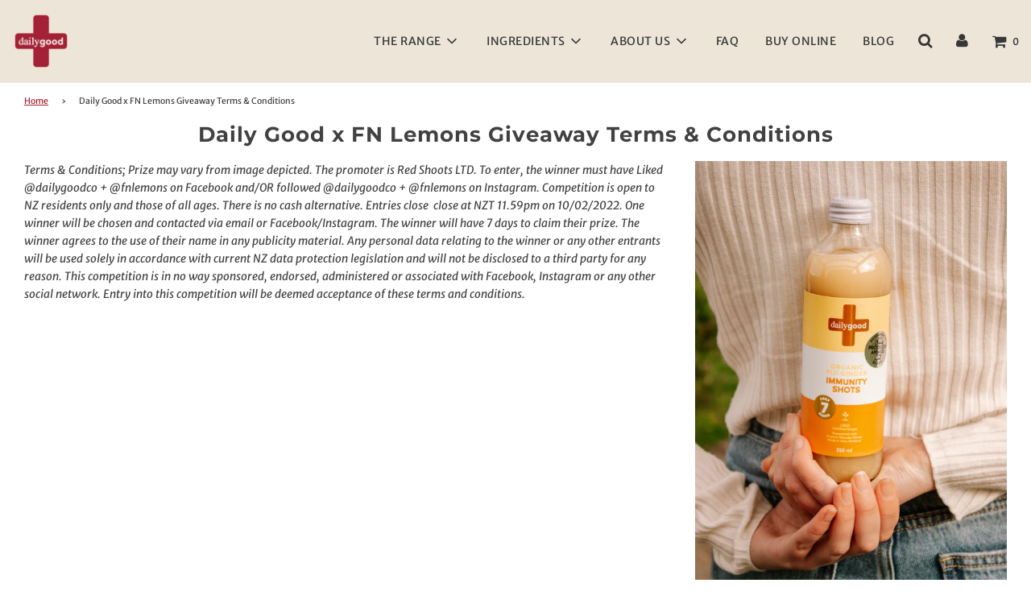

--- FILE ---
content_type: text/css
request_url: https://dailygoodco.com/cdn/shop/t/4/assets/timber.scss.css?v=173558521527570855361763457752
body_size: 30484
content:
@font-face{font-family:Montserrat;font-weight:700;font-style:normal;src:url(//dailygoodco.com/cdn/fonts/montserrat/montserrat_n7.3c434e22befd5c18a6b4afadb1e3d77c128c7939.woff2) format("woff2"),url(//dailygoodco.com/cdn/fonts/montserrat/montserrat_n7.5d9fa6e2cae713c8fb539a9876489d86207fe957.woff) format("woff")}@font-face{font-family:Merriweather Sans;font-weight:400;font-style:normal;src:url(//dailygoodco.com/cdn/fonts/merriweather_sans/merriweathersans_n4.e8e76a1153621bf13c455f7c4cac15f9e7a555b4.woff2) format("woff2"),url(//dailygoodco.com/cdn/fonts/merriweather_sans/merriweathersans_n4.0832d7fb8eff5d83b883571b5fd79bbe1a28a988.woff) format("woff")}@font-face{font-family:Merriweather Sans;font-weight:400;font-style:normal;src:url(//dailygoodco.com/cdn/fonts/merriweather_sans/merriweathersans_n4.e8e76a1153621bf13c455f7c4cac15f9e7a555b4.woff2) format("woff2"),url(//dailygoodco.com/cdn/fonts/merriweather_sans/merriweathersans_n4.0832d7fb8eff5d83b883571b5fd79bbe1a28a988.woff) format("woff")}@font-face{font-family:Merriweather Sans;font-weight:700;font-style:normal;src:url(//dailygoodco.com/cdn/fonts/merriweather_sans/merriweathersans_n7.3dd4b2318b551e0b9ab383d06e174627140df1a2.woff2) format("woff2"),url(//dailygoodco.com/cdn/fonts/merriweather_sans/merriweathersans_n7.747f9bc74171cb774c825e88f24f06fa2c104728.woff) format("woff")}@font-face{font-family:Merriweather Sans;font-weight:400;font-style:italic;src:url(//dailygoodco.com/cdn/fonts/merriweather_sans/merriweathersans_i4.99d306e41d8ba3564f0bfd3e402e1dcca1cd703f.woff2) format("woff2"),url(//dailygoodco.com/cdn/fonts/merriweather_sans/merriweathersans_i4.b2a57ee387598e8e4fcd63044ba1af6adad66518.woff) format("woff")}@font-face{font-family:Merriweather Sans;font-weight:700;font-style:italic;src:url(//dailygoodco.com/cdn/fonts/merriweather_sans/merriweathersans_i7.f2d7b1a500d49e06d98f40b8dbe77e95004f79db.woff2) format("woff2"),url(//dailygoodco.com/cdn/fonts/merriweather_sans/merriweathersans_i7.a1c55eb3a491b4fcf03e3827b743957269dcbb5c.woff) format("woff")}@font-face{font-family:icons;src:url(//dailygoodco.com/cdn/shop/t/4/assets/icons.eot?v=12828531672387553701730627223);src:url(//dailygoodco.com/cdn/shop/t/4/assets/icons.eot?v=12828531672387553701730627223#iefix) format("embedded-opentype"),url(//dailygoodco.com/cdn/shop/t/4/assets/icons.woff?v=107101592243472712371730627223) format("woff"),url(//dailygoodco.com/cdn/shop/t/4/assets/icons.ttf?v=109725121947212682171730627223) format("truetype"),url(//dailygoodco.com/cdn/shop/t/4/assets/icons.svg?v=134584594114833488631730627223#timber-icons) format("svg");font-weight:400;font-style:normal}.clearfix{*zoom: 1}.clearfix:after{content:"";display:table;clear:both}*,input,:before,:after{box-sizing:border-box}html,body{padding:0;margin:0}article,aside,details,figcaption,figure,footer,header,hgroup,main,nav,section,summary{display:block}audio,canvas,progress,video{display:inline-block;vertical-align:baseline}input[type=number]::-webkit-inner-spin-button,input[type=number]::-webkit-outer-spin-button{height:auto}input[type=search]::-webkit-search-cancel-button,input[type=search]::-webkit-search-decoration{-webkit-appearance:none}.grid,.grid--rev,.grid--full,.grid-uniform{*zoom: 1}.grid:after,.grid--rev:after,.grid--full:after,.grid-uniform:after{content:"";display:table;clear:both}.grid__item.clear{clear:both}.grid,.grid--rev,.grid--full,.grid-uniform{list-style:none;padding:0;margin:0 0 0 -30px}.grid__item{box-sizing:border-box;float:left;min-height:1px;padding-left:30px;vertical-align:top;width:100%}.grid--rev{direction:rtl;text-align:left}.grid--rev>.grid__item{direction:ltr;text-align:left;float:right}.grid--full{margin-left:0}.grid--full>.grid__item{padding-left:0}.grid--center{text-align:center}.grid--center>.grid__item{text-align:left}@media screen and (min-width: 767px){.grid.grid--center,.grid--center.grid--rev,.grid--center.grid--full{margin-left:0}}.one-whole{width:100%}.one-half{width:50%}.one-third{width:33.333%}.two-thirds{width:66.666%}.one-quarter{width:25%}.two-quarters{width:50%}.three-quarters{width:75%}.one-fifth{width:20%}.two-fifths{width:40%}.three-fifths{width:60%}.four-fifths{width:80%}.one-sixth{width:16.666%}.two-sixths{width:33.333%}.three-sixths{width:50%}.four-sixths{width:66.666%}.five-sixths{width:83.333%}.one-eighth{width:12.5%}.two-eighths{width:25%}.three-eighths{width:37.5%}.four-eighths{width:50%}.five-eighths{width:62.5%}.six-eighths{width:75%}.seven-eighths{width:87.5%}.one-tenth{width:10%}.two-tenths{width:20%}.three-tenths{width:30%}.four-tenths{width:40%}.five-tenths{width:50%}.six-tenths{width:60%}.seven-tenths{width:70%}.eight-tenths{width:80%}.nine-tenths{width:90%}.one-twelfth{width:8.333%}.two-twelfths{width:16.666%}.three-twelfths{width:25%}.four-twelfths{width:33.333%}.five-twelfths{width:41.666%}.six-twelfths{width:50%}.seven-twelfths{width:58.333%}.eight-twelfths{width:66.666%}.nine-twelfths{width:75%}.ten-twelfths{width:83.333%}.eleven-twelfths{width:91.666%}.show{display:block!important}.text-left{text-align:left!important}.text-right{text-align:right!important}.text-center{text-align:center!important}.left{float:left!important}.right{float:right!important}@media only screen and (max-width: 480px){.small--one-whole{width:100%}.small--one-half{width:50%}.small--one-third{width:33.333%}.small--two-thirds{width:66.666%}.small--one-quarter{width:25%}.small--two-quarters{width:50%}.small--three-quarters{width:75%}.small--one-fifth{width:20%}.small--two-fifths{width:40%}.small--three-fifths{width:60%}.small--four-fifths{width:80%}.small--one-sixth{width:16.666%}.small--two-sixths{width:33.333%}.small--three-sixths{width:50%}.small--four-sixths{width:66.666%}.small--five-sixths{width:83.333%}.small--one-eighth{width:12.5%}.small--two-eighths{width:25%}.small--three-eighths{width:37.5%}.small--four-eighths{width:50%}.small--five-eighths{width:62.5%}.small--six-eighths{width:75%}.small--seven-eighths{width:87.5%}.small--one-tenth{width:10%}.small--two-tenths{width:20%}.small--three-tenths{width:30%}.small--four-tenths{width:40%}.small--five-tenths{width:50%}.small--six-tenths{width:60%}.small--seven-tenths{width:70%}.small--eight-tenths{width:80%}.small--nine-tenths{width:90%}.small--one-twelfth{width:8.333%}.small--two-twelfths{width:16.666%}.small--three-twelfths{width:25%}.small--four-twelfths{width:33.333%}.small--five-twelfths{width:41.666%}.small--six-twelfths{width:50%}.small--seven-twelfths{width:58.333%}.small--eight-twelfths{width:66.666%}.small--nine-twelfths{width:75%}.small--ten-twelfths{width:83.333%}.small--eleven-twelfths{width:91.666%}.small--show{display:block!important}.small--hide{display:none!important}.small--text-left{text-align:left!important}.small--text-right{text-align:right!important}.small--text-center{text-align:center!important}.small--left{float:left!important}.small--right{float:right!important}.grid-uniform .small--one-half:nth-child(odd),.grid-uniform .small--one-third:nth-child(3n+1),.grid-uniform .small--one-quarter:nth-child(4n+1),.grid-uniform .small--one-fifth:nth-child(5n+1),.grid-uniform .small--one-sixth:nth-child(6n+1),.grid-uniform .small--two-sixths:nth-child(3n+1),.grid-uniform .small--three-sixths:nth-child(odd),.grid-uniform .small--two-eighths:nth-child(4n+1),.grid-uniform .small--four-eighths:nth-child(odd),.grid-uniform .small--five-tenths:nth-child(odd),.grid-uniform .small--one-twelfth:nth-child(12n+1),.grid-uniform .small--two-twelfths:nth-child(6n+1),.grid-uniform .small--three-twelfths:nth-child(4n+1),.grid-uniform .small--four-twelfths:nth-child(3n+1),.grid-uniform .small--six-twelfths:nth-child(odd){clear:both}}@media only screen and (min-width: 481px) and (max-width: 767px){.medium--one-whole{width:100%}.medium--one-half{width:50%}.medium--one-third{width:33.333%}.medium--two-thirds{width:66.666%}.medium--one-quarter{width:25%}.medium--two-quarters{width:50%}.medium--three-quarters{width:75%}.medium--one-fifth{width:20%}.medium--two-fifths{width:40%}.medium--three-fifths{width:60%}.medium--four-fifths{width:80%}.medium--one-sixth{width:16.666%}.medium--two-sixths{width:33.333%}.medium--three-sixths{width:50%}.medium--four-sixths{width:66.666%}.medium--five-sixths{width:83.333%}.medium--one-eighth{width:12.5%}.medium--two-eighths{width:25%}.medium--three-eighths{width:37.5%}.medium--four-eighths{width:50%}.medium--five-eighths{width:62.5%}.medium--six-eighths{width:75%}.medium--seven-eighths{width:87.5%}.medium--one-tenth{width:10%}.medium--two-tenths{width:20%}.medium--three-tenths{width:30%}.medium--four-tenths{width:40%}.medium--five-tenths{width:50%}.medium--six-tenths{width:60%}.medium--seven-tenths{width:70%}.medium--eight-tenths{width:80%}.medium--nine-tenths{width:90%}.medium--one-twelfth{width:8.333%}.medium--two-twelfths{width:16.666%}.medium--three-twelfths{width:25%}.medium--four-twelfths{width:33.333%}.medium--five-twelfths{width:41.666%}.medium--six-twelfths{width:50%}.medium--seven-twelfths{width:58.333%}.medium--eight-twelfths{width:66.666%}.medium--nine-twelfths{width:75%}.medium--ten-twelfths{width:83.333%}.medium--eleven-twelfths{width:91.666%}.medium--show{display:block!important}.medium--hide{display:none!important}.medium--text-left{text-align:left!important}.medium--text-right{text-align:right!important}.medium--text-center{text-align:center!important}.medium--left{float:left!important}.medium--right{float:right!important}.grid-uniform .medium--one-half:nth-child(odd),.grid-uniform .medium--one-third:nth-child(3n+1),.grid-uniform .medium--one-quarter:nth-child(4n+1),.grid-uniform .medium--one-fifth:nth-child(5n+1),.grid-uniform .medium--one-sixth:nth-child(6n+1),.grid-uniform .medium--two-sixths:nth-child(3n+1),.grid-uniform .medium--three-sixths:nth-child(odd),.grid-uniform .medium--two-eighths:nth-child(4n+1),.grid-uniform .medium--four-eighths:nth-child(odd),.grid-uniform .medium--five-tenths:nth-child(odd),.grid-uniform .medium--one-twelfth:nth-child(12n+1),.grid-uniform .medium--two-twelfths:nth-child(6n+1),.grid-uniform .medium--three-twelfths:nth-child(4n+1),.grid-uniform .medium--four-twelfths:nth-child(3n+1),.grid-uniform .medium--six-twelfths:nth-child(odd){clear:both}}@media only screen and (max-width: 767px){.medium-down--one-whole{width:100%}.medium-down--one-half{width:50%}.medium-down--one-third{width:33.333%}.medium-down--two-thirds{width:66.666%}.medium-down--one-quarter{width:25%}.medium-down--two-quarters{width:50%}.medium-down--three-quarters{width:75%}.medium-down--one-fifth{width:20%}.medium-down--two-fifths{width:40%}.medium-down--three-fifths{width:60%}.medium-down--four-fifths{width:80%}.medium-down--one-sixth{width:16.666%}.medium-down--two-sixths{width:33.333%}.medium-down--three-sixths{width:50%}.medium-down--four-sixths{width:66.666%}.medium-down--five-sixths{width:83.333%}.medium-down--one-eighth{width:12.5%}.medium-down--two-eighths{width:25%}.medium-down--three-eighths{width:37.5%}.medium-down--four-eighths{width:50%}.medium-down--five-eighths{width:62.5%}.medium-down--six-eighths{width:75%}.medium-down--seven-eighths{width:87.5%}.medium-down--one-tenth{width:10%}.medium-down--two-tenths{width:20%}.medium-down--three-tenths{width:30%}.medium-down--four-tenths{width:40%}.medium-down--five-tenths{width:50%}.medium-down--six-tenths{width:60%}.medium-down--seven-tenths{width:70%}.medium-down--eight-tenths{width:80%}.medium-down--nine-tenths{width:90%}.medium-down--one-twelfth{width:8.333%}.medium-down--two-twelfths{width:16.666%}.medium-down--three-twelfths{width:25%}.medium-down--four-twelfths{width:33.333%}.medium-down--five-twelfths{width:41.666%}.medium-down--six-twelfths{width:50%}.medium-down--seven-twelfths{width:58.333%}.medium-down--eight-twelfths{width:66.666%}.medium-down--nine-twelfths{width:75%}.medium-down--ten-twelfths{width:83.333%}.medium-down--eleven-twelfths{width:91.666%}.medium-down--show{display:block!important}.medium-down--hide{display:none!important}.medium-down--text-left{text-align:left!important}.medium-down--text-right{text-align:right!important}.medium-down--text-center{text-align:center!important}.medium-down--left{float:left!important}.medium-down--right{float:right!important}.grid-uniform .medium-down--one-half:nth-child(odd),.grid-uniform .medium-down--one-third:nth-child(3n+1),.grid-uniform .medium-down--one-quarter:nth-child(4n+1),.grid-uniform .medium-down--one-fifth:nth-child(5n+1),.grid-uniform .medium-down--one-sixth:nth-child(6n+1),.grid-uniform .medium-down--two-sixths:nth-child(3n+1),.grid-uniform .medium-down--three-sixths:nth-child(odd),.grid-uniform .medium-down--two-eighths:nth-child(4n+1),.grid-uniform .medium-down--four-eighths:nth-child(odd),.grid-uniform .medium-down--five-tenths:nth-child(odd),.grid-uniform .medium-down--one-twelfth:nth-child(12n+1),.grid-uniform .medium-down--two-twelfths:nth-child(6n+1),.grid-uniform .medium-down--three-twelfths:nth-child(4n+1),.grid-uniform .medium-down--four-twelfths:nth-child(3n+1),.grid-uniform .medium-down--six-twelfths:nth-child(odd){clear:both}}@media only screen and (min-width: 768px){.large--one-whole{width:100%}.large--one-half{width:50%}.large--one-third{width:33.333%}.large--two-thirds{width:66.666%}.large--one-quarter{width:25%}.large--two-quarters{width:50%}.large--three-quarters{width:75%}.large--one-fifth{width:20%}.large--two-fifths{width:40%}.large--three-fifths{width:60%}.large--four-fifths{width:80%}.large--one-sixth{width:16.666%}.large--two-sixths{width:33.333%}.large--three-sixths{width:50%}.large--four-sixths{width:66.666%}.large--five-sixths{width:83.333%}.large--one-eighth{width:12.5%}.large--two-eighths{width:25%}.large--three-eighths{width:37.5%}.large--four-eighths{width:50%}.large--five-eighths{width:62.5%}.large--six-eighths{width:75%}.large--seven-eighths{width:87.5%}.large--one-tenth{width:10%}.large--two-tenths{width:20%}.large--three-tenths{width:30%}.large--four-tenths{width:40%}.large--five-tenths{width:50%}.large--six-tenths{width:60%}.large--seven-tenths{width:70%}.large--eight-tenths{width:80%}.large--nine-tenths{width:90%}.large--one-twelfth{width:8.333%}.large--two-twelfths{width:16.666%}.large--three-twelfths{width:25%}.large--four-twelfths{width:33.333%}.large--five-twelfths{width:41.666%}.large--six-twelfths{width:50%}.large--seven-twelfths{width:58.333%}.large--eight-twelfths{width:66.666%}.large--nine-twelfths{width:75%}.large--ten-twelfths{width:83.333%}.large--eleven-twelfths{width:91.666%}.large--show{display:block!important}.large--hide{display:none!important}.large--text-left{text-align:left!important}.large--text-right{text-align:right!important}.large--text-center{text-align:center!important}.large--left{float:left!important}.large--right{float:right!important}.grid-uniform .large--one-half:nth-child(odd),.grid-uniform .large--one-third:nth-child(3n+1),.grid-uniform .large--one-quarter:nth-child(4n+1),.grid-uniform .large--one-fifth:nth-child(5n+1),.grid-uniform .large--one-sixth:nth-child(6n+1),.grid-uniform .large--two-sixths:nth-child(3n+1),.grid-uniform .large--three-sixths:nth-child(odd),.grid-uniform .large--two-eighths:nth-child(4n+1),.grid-uniform .large--four-eighths:nth-child(odd),.grid-uniform .large--five-tenths:nth-child(odd),.grid-uniform .large--one-twelfth:nth-child(12n+1),.grid-uniform .large--two-twelfths:nth-child(6n+1),.grid-uniform .large--three-twelfths:nth-child(4n+1),.grid-uniform .large--four-twelfths:nth-child(3n+1),.grid-uniform .large--six-twelfths:nth-child(odd){clear:both}}@media only screen and (min-width: 1200px){.extra-large--one-whole{width:100%}.extra-large--one-half{width:50%}.extra-large--one-third{width:33.333%}.extra-large--two-thirds{width:66.666%}.extra-large--one-quarter{width:25%}.extra-large--two-quarters{width:50%}.extra-large--three-quarters{width:75%}.extra-large--one-fifth{width:20%}.extra-large--two-fifths{width:40%}.extra-large--three-fifths{width:60%}.extra-large--four-fifths{width:80%}.extra-large--one-sixth{width:16.666%}.extra-large--two-sixths{width:33.333%}.extra-large--three-sixths{width:50%}.extra-large--four-sixths{width:66.666%}.extra-large--five-sixths{width:83.333%}.extra-large--one-eighth{width:12.5%}.extra-large--two-eighths{width:25%}.extra-large--three-eighths{width:37.5%}.extra-large--four-eighths{width:50%}.extra-large--five-eighths{width:62.5%}.extra-large--six-eighths{width:75%}.extra-large--seven-eighths{width:87.5%}.extra-large--one-tenth{width:10%}.extra-large--two-tenths{width:20%}.extra-large--three-tenths{width:30%}.extra-large--four-tenths{width:40%}.extra-large--five-tenths{width:50%}.extra-large--six-tenths{width:60%}.extra-large--seven-tenths{width:70%}.extra-large--eight-tenths{width:80%}.extra-large--nine-tenths{width:90%}.extra-large--one-twelfth{width:8.333%}.extra-large--two-twelfths{width:16.666%}.extra-large--three-twelfths{width:25%}.extra-large--four-twelfths{width:33.333%}.extra-large--five-twelfths{width:41.666%}.extra-large--six-twelfths{width:50%}.extra-large--seven-twelfths{width:58.333%}.extra-large--eight-twelfths{width:66.666%}.extra-large--nine-twelfths{width:75%}.extra-large--ten-twelfths{width:83.333%}.extra-large--eleven-twelfths{width:91.666%}.extra-large--show{display:block!important}.extra-large--hide{display:none!important}.extra-large--text-left{text-align:left!important}.extra-large--text-right{text-align:right!important}.extra-large--text-center{text-align:center!important}.extra-large--left{float:left!important}.extra-large--right{float:right!important}.grid-uniform .extra-large--one-half:nth-child(odd),.grid-uniform .extra-large--one-third:nth-child(3n+1),.grid-uniform .extra-large--one-quarter:nth-child(4n+1),.grid-uniform .extra-large--one-fifth:nth-child(5n+1),.grid-uniform .extra-large--one-sixth:nth-child(6n+1),.grid-uniform .extra-large--two-sixths:nth-child(3n+1),.grid-uniform .extra-large--three-sixths:nth-child(odd),.grid-uniform .extra-large--two-eighths:nth-child(4n+1),.grid-uniform .extra-large--four-eighths:nth-child(odd),.grid-uniform .extra-large--five-tenths:nth-child(odd),.grid-uniform .extra-large--one-twelfth:nth-child(12n+1),.grid-uniform .extra-large--two-twelfths:nth-child(6n+1),.grid-uniform .extra-large--three-twelfths:nth-child(4n+1),.grid-uniform .extra-large--four-twelfths:nth-child(3n+1),.grid-uniform .extra-large--six-twelfths:nth-child(odd){clear:both}}[class*=push--]{position:relative}.push--one-whole{left:100%}.push--one-half{left:50%}.push--one-third{left:33.333%}.push--two-thirds{left:66.666%}.push--one-quarter{left:25%}.push--two-quarters{left:50%}.push--three-quarters{left:75%}.push--one-fifth{left:20%}.push--two-fifths{left:40%}.push--three-fifths{left:60%}.push--four-fifths{left:80%}.push--one-sixth{left:16.666%}.push--two-sixths{left:33.333%}.push--three-sixths{left:50%}.push--four-sixths{left:66.666%}.push--five-sixths{left:83.333%}.push--one-eighth{left:12.5%}.push--two-eighths{left:25%}.push--three-eighths{left:37.5%}.push--four-eighths{left:50%}.push--five-eighths{left:62.5%}.push--six-eighths{left:75%}.push--seven-eighths{left:87.5%}.push--one-tenth{left:10%}.push--two-tenths{left:20%}.push--three-tenths{left:30%}.push--four-tenths{left:40%}.push--five-tenths{left:50%}.push--six-tenths{left:60%}.push--seven-tenths{left:70%}.push--eight-tenths{left:80%}.push--nine-tenths{left:90%}.push--one-twelfth{left:8.333%}.push--two-twelfths{left:16.666%}.push--three-twelfths{left:25%}.push--four-twelfths{left:33.333%}.push--five-twelfths{left:41.666%}.push--six-twelfths{left:50%}.push--seven-twelfths{left:58.333%}.push--eight-twelfths{left:66.666%}.push--nine-twelfths{left:75%}.push--ten-twelfths{left:83.333%}.push--eleven-twelfths{left:91.666%}@media only screen and (min-width: 481px) and (max-width: 767px){.push--medium--one-whole{left:100%}.push--medium--one-half{left:50%}.push--medium--one-third{left:33.333%}.push--medium--two-thirds{left:66.666%}.push--medium--one-quarter{left:25%}.push--medium--two-quarters{left:50%}.push--medium--three-quarters{left:75%}.push--medium--one-fifth{left:20%}.push--medium--two-fifths{left:40%}.push--medium--three-fifths{left:60%}.push--medium--four-fifths{left:80%}.push--medium--one-sixth{left:16.666%}.push--medium--two-sixths{left:33.333%}.push--medium--three-sixths{left:50%}.push--medium--four-sixths{left:66.666%}.push--medium--five-sixths{left:83.333%}.push--medium--one-eighth{left:12.5%}.push--medium--two-eighths{left:25%}.push--medium--three-eighths{left:37.5%}.push--medium--four-eighths{left:50%}.push--medium--five-eighths{left:62.5%}.push--medium--six-eighths{left:75%}.push--medium--seven-eighths{left:87.5%}.push--medium--one-tenth{left:10%}.push--medium--two-tenths{left:20%}.push--medium--three-tenths{left:30%}.push--medium--four-tenths{left:40%}.push--medium--five-tenths{left:50%}.push--medium--six-tenths{left:60%}.push--medium--seven-tenths{left:70%}.push--medium--eight-tenths{left:80%}.push--medium--nine-tenths{left:90%}.push--medium--one-twelfth{left:8.333%}.push--medium--two-twelfths{left:16.666%}.push--medium--three-twelfths{left:25%}.push--medium--four-twelfths{left:33.333%}.push--medium--five-twelfths{left:41.666%}.push--medium--six-twelfths{left:50%}.push--medium--seven-twelfths{left:58.333%}.push--medium--eight-twelfths{left:66.666%}.push--medium--nine-twelfths{left:75%}.push--medium--ten-twelfths{left:83.333%}.push--medium--eleven-twelfths{left:91.666%}}@media only screen and (max-width: 767px){.push--medium-down--one-whole{left:100%}.push--medium-down--one-half{left:50%}.push--medium-down--one-third{left:33.333%}.push--medium-down--two-thirds{left:66.666%}.push--medium-down--one-quarter{left:25%}.push--medium-down--two-quarters{left:50%}.push--medium-down--three-quarters{left:75%}.push--medium-down--one-fifth{left:20%}.push--medium-down--two-fifths{left:40%}.push--medium-down--three-fifths{left:60%}.push--medium-down--four-fifths{left:80%}.push--medium-down--one-sixth{left:16.666%}.push--medium-down--two-sixths{left:33.333%}.push--medium-down--three-sixths{left:50%}.push--medium-down--four-sixths{left:66.666%}.push--medium-down--five-sixths{left:83.333%}.push--medium-down--one-eighth{left:12.5%}.push--medium-down--two-eighths{left:25%}.push--medium-down--three-eighths{left:37.5%}.push--medium-down--four-eighths{left:50%}.push--medium-down--five-eighths{left:62.5%}.push--medium-down--six-eighths{left:75%}.push--medium-down--seven-eighths{left:87.5%}.push--medium-down--one-tenth{left:10%}.push--medium-down--two-tenths{left:20%}.push--medium-down--three-tenths{left:30%}.push--medium-down--four-tenths{left:40%}.push--medium-down--five-tenths{left:50%}.push--medium-down--six-tenths{left:60%}.push--medium-down--seven-tenths{left:70%}.push--medium-down--eight-tenths{left:80%}.push--medium-down--nine-tenths{left:90%}.push--medium-down--one-twelfth{left:8.333%}.push--medium-down--two-twelfths{left:16.666%}.push--medium-down--three-twelfths{left:25%}.push--medium-down--four-twelfths{left:33.333%}.push--medium-down--five-twelfths{left:41.666%}.push--medium-down--six-twelfths{left:50%}.push--medium-down--seven-twelfths{left:58.333%}.push--medium-down--eight-twelfths{left:66.666%}.push--medium-down--nine-twelfths{left:75%}.push--medium-down--ten-twelfths{left:83.333%}.push--medium-down--eleven-twelfths{left:91.666%}}@media only screen and (min-width: 768px){.push--large--one-whole{left:100%}.push--large--one-half{left:50%}.push--large--one-third{left:33.333%}.push--large--two-thirds{left:66.666%}.push--large--one-quarter{left:25%}.push--large--two-quarters{left:50%}.push--large--three-quarters{left:75%}.push--large--one-fifth{left:20%}.push--large--two-fifths{left:40%}.push--large--three-fifths{left:60%}.push--large--four-fifths{left:80%}.push--large--one-sixth{left:16.666%}.push--large--two-sixths{left:33.333%}.push--large--three-sixths{left:50%}.push--large--four-sixths{left:66.666%}.push--large--five-sixths{left:83.333%}.push--large--one-eighth{left:12.5%}.push--large--two-eighths{left:25%}.push--large--three-eighths{left:37.5%}.push--large--four-eighths{left:50%}.push--large--five-eighths{left:62.5%}.push--large--six-eighths{left:75%}.push--large--seven-eighths{left:87.5%}.push--large--one-tenth{left:10%}.push--large--two-tenths{left:20%}.push--large--three-tenths{left:30%}.push--large--four-tenths{left:40%}.push--large--five-tenths{left:50%}.push--large--six-tenths{left:60%}.push--large--seven-tenths{left:70%}.push--large--eight-tenths{left:80%}.push--large--nine-tenths{left:90%}.push--large--one-twelfth{left:8.333%}.push--large--two-twelfths{left:16.666%}.push--large--three-twelfths{left:25%}.push--large--four-twelfths{left:33.333%}.push--large--five-twelfths{left:41.666%}.push--large--six-twelfths{left:50%}.push--large--seven-twelfths{left:58.333%}.push--large--eight-twelfths{left:66.666%}.push--large--nine-twelfths{left:75%}.push--large--ten-twelfths{left:83.333%}.push--large--eleven-twelfths{left:91.666%}}@media only screen and (min-width: 1200px){.push--extra-large--one-whole{left:100%}.push--extra-large--one-half{left:50%}.push--extra-large--one-third{left:33.333%}.push--extra-large--two-thirds{left:66.666%}.push--extra-large--one-quarter{left:25%}.push--extra-large--two-quarters{left:50%}.push--extra-large--three-quarters{left:75%}.push--extra-large--one-fifth{left:20%}.push--extra-large--two-fifths{left:40%}.push--extra-large--three-fifths{left:60%}.push--extra-large--four-fifths{left:80%}.push--extra-large--one-sixth{left:16.666%}.push--extra-large--two-sixths{left:33.333%}.push--extra-large--three-sixths{left:50%}.push--extra-large--four-sixths{left:66.666%}.push--extra-large--five-sixths{left:83.333%}.push--extra-large--one-eighth{left:12.5%}.push--extra-large--two-eighths{left:25%}.push--extra-large--three-eighths{left:37.5%}.push--extra-large--four-eighths{left:50%}.push--extra-large--five-eighths{left:62.5%}.push--extra-large--six-eighths{left:75%}.push--extra-large--seven-eighths{left:87.5%}.push--extra-large--one-tenth{left:10%}.push--extra-large--two-tenths{left:20%}.push--extra-large--three-tenths{left:30%}.push--extra-large--four-tenths{left:40%}.push--extra-large--five-tenths{left:50%}.push--extra-large--six-tenths{left:60%}.push--extra-large--seven-tenths{left:70%}.push--extra-large--eight-tenths{left:80%}.push--extra-large--nine-tenths{left:90%}.push--extra-large--one-twelfth{left:8.333%}.push--extra-large--two-twelfths{left:16.666%}.push--extra-large--three-twelfths{left:25%}.push--extra-large--four-twelfths{left:33.333%}.push--extra-large--five-twelfths{left:41.666%}.push--extra-large--six-twelfths{left:50%}.push--extra-large--seven-twelfths{left:58.333%}.push--extra-large--eight-twelfths{left:66.666%}.push--extra-large--nine-twelfths{left:75%}.push--extra-large--ten-twelfths{left:83.333%}.push--extra-large--eleven-twelfths{left:91.666%}}html,body{background-color:#fff}[tabindex="-1"]:focus{outline:none}.wrapper{*zoom: 1;max-width:1660px;margin:0 auto;padding:0 15px}.wrapper:after{content:"";display:table;clear:both}@media screen and (min-width: 480px){.wrapper{padding:0 30px}}.main-content{display:block;padding-bottom:50px}svg.icon.icon--placeholder{background:#696969;fill:#838383}.lazyload[data-blur=true]{filter:blur(4px)}.ls-blur-up-img{filter:blur(4px);opacity:1;transition:opacity .8s,filter .4s;position:absolute!important;top:0;left:0;width:100%;height:100%;display:block;object-fit:contain;object-position:center;font-family:"object-fit: contain, object-position: center"}.ls-blur-up-img.product-main-image{transition:opacity .2s,filter .1s}.lazyload-blur-wrapper-center .ls-blur-up-img{left:50%;transform:translate(-50%)}.ls-blur-up-img.ls-inview.ls-original-loaded{opacity:0;filter:blur(0px)}.is-transitioning{display:block!important;visibility:visible!important}.display-table{display:table;table-layout:fixed;width:100%}.display-table-cell{display:table-cell;vertical-align:middle;float:none}@media screen and (min-width: 768px){.large--display-table{display:table;table-layout:fixed;width:100%}.large--display-table-cell{display:table-cell;vertical-align:middle;float:none}}@media screen and (min-width: 767px){.medium--display-table{display:table;table-layout:fixed;width:100%}.medium--display-table-cell{display:table-cell;vertical-align:middle;float:none}}.visually-hidden,.supports-fontface .icon-fallback-text .fallback-text{position:absolute;overflow:hidden;clip:rect(0 0 0 0);height:1px;width:1px;margin:-1px;padding:0;border:0}body,input,textarea,button,select{font-size:14px;line-height:1.6;color:#414141;font-family:Merriweather Sans,sans-serif;font-weight:400;font-style:normal;-webkit-font-smoothing:antialiased;-webkit-text-size-adjust:100%}h1,.h1,h2,.h2,h3,.h3,h4,.h4,h5,.h5,h6,.h6,.header-font,.custom-font{display:block;font-family:Montserrat,sans-serif;font-weight:700;font-style:normal;margin:0 0 .5em;line-height:1.4}h1 a,.h1 a,h2 a,.h2 a,h3 a,.h3 a,h4 a,.h4 a,h5 a,.h5 a,h6 a,.h6 a,.header-font a,.custom-font a{text-decoration:none;font-weight:inherit}h1,.h1{font-size:2.57143em}h2,.h2{font-size:2em}h3,.h3{font-size:1.57143em}h4,.h4{font-size:1.42857em}h5,.h5{font-size:1.14286em}h6,.h6{font-size:1em}p{-webkit-hyphens:auto;-moz-hyphens:auto;-ms-hyphens:auto;hyphens:auto;margin:0 0 15px}p img{margin:0}em{font-style:italic}b,strong{font-weight:700}small{font-size:.9em}sup,sub{position:relative;font-size:60%;vertical-align:baseline}sup{top:-.5em}sub{bottom:-.5em}blockquote{font-size:1.125em;line-height:1.45;font-style:italic;margin:0 0 30px;padding:15px 30px;border-left:1px solid rgba(65,65,65,.5)}blockquote p{margin-bottom:0}blockquote p+cite{margin-top:15px}blockquote cite{display:block;font-size:.75em}blockquote cite:before{content:"\2014  "}code,pre{background-color:#faf7f5;font-family:Consolas,monospace;font-size:1em;border:0 none;padding:0 2px;color:#51ab62}pre{overflow:auto;padding:15px;margin:0 0 30px}hr{clear:both;border-top:solid rgba(65,65,65,.5);border-width:1px 0 0;margin:30px 0;height:0}hr.hr--small{margin:15px 0}hr.hr--clear{border-top-color:transparent}.section-header{margin-bottom:20px}@media screen and (min-width: 768px){.section-header{display:table;width:100%}.section-header__title{margin-bottom:12px}.section-header__left{display:table-cell;vertical-align:middle;margin-bottom:0}.section-header__left h1,.section-header__left .h1,.section-header__left h2,.section-header__left .h2,.section-header__left h3,.section-header__left .h3,.section-header__left h4,.section-header__left .h4{margin-bottom:0}.section-header__right{display:table-cell;vertical-align:middle;text-align:right;width:335px}}@media screen and (min-width: 768px) and (max-width: 767px){.section-header__right{margin-bottom:30px}}.section-header__right .form-horizontal,.section-header__right .collection-view{display:inline-block;vertical-align:middle}@media screen and (min-width: 481px){.section-header__right label+select,.section-header__right .collection-view{margin-left:15px}}.collection-view{display:inline-block;border:1px solid rgba(65,65,65,.5);border-radius:0;padding:0 5px;height:37px;overflow:hidden}@media screen and (min-width: 768px){.collection-view{display:inline-block}}.change-view{display:block;background:none;border:0 none;float:left;padding:10px 8px;color:#41414180;line-height:1}.change-view:hover,.change-view:focus{color:#a32035}.change-view--active{cursor:default;color:#a32035}.rte{margin-bottom:15px}.rte a{border-bottom:1px solid;padding-bottom:2px;-webkit-transition:all .15s ease-in-out;-moz-transition:all .15s ease-in-out;-o-transition:all .15s ease-in-out;transition:all .15s ease-in-out}.rte a:hover,.rte a:focus{padding-bottom:4px}.rte h1,.rte .h1,.rte h2,.rte .h2,.rte h3,.rte .h3,.rte h4,.rte .h4,.rte h5,.rte .h5,.rte h6,.rte .h6{margin-top:1em}.rte h1:first-child,.rte .h1:first-child,.rte h2:first-child,.rte .h2:first-child,.rte h3:first-child,.rte .h3:first-child,.rte h4:first-child,.rte .h4:first-child,.rte h5:first-child,.rte .h5:first-child,.rte h6:first-child,.rte .h6:first-child{margin-top:0}.rte h1 a,.rte .h1 a,.rte h2 a,.rte .h2 a,.rte h3 a,.rte .h3 a,.rte h4 a,.rte .h4 a,.rte h5 a,.rte .h5 a,.rte h6 a,.rte .h6 a{text-decoration:none}.rte>div{margin-bottom:15px}.rte li{margin-bottom:.4em}.rte--header{margin-bottom:0}a,.text-link{color:#a32035;text-decoration:none;background:transparent}button{overflow:visible}button[disabled],html input[disabled]{cursor:default}.btn,.btn--secondary,.rte .btn--secondary,.rte .btn,.spr-button{display:inline-block;padding:8px 10px;width:auto;margin:0;line-height:1.42;font-weight:700;text-decoration:none;text-align:center;vertical-align:middle;white-space:nowrap;cursor:pointer;border:1px solid transparent;-webkit-user-select:none;-moz-user-select:none;-ms-user-select:none;user-select:none;-webkit-appearance:none;-moz-appearance:none;border-radius:0;transition:background-color .3s ease-in;background-color:#e5a9b9;color:#a32035}.btn:hover,.btn--secondary:hover,.rte .btn:hover,.rte .btn--secondary:hover,.spr-button:hover{background-color:#a32035;color:#ede5d8}.btn:active,.btn--secondary:active,.btn:focus,.btn--secondary:focus,.rte .btn:active,.rte .btn--secondary:active,.rte .btn:focus,.rte .btn--secondary:focus,.spr-button:active,.spr-button:focus{background-color:#e5a9b9;color:#a32035}.btn[disabled],[disabled].btn--secondary,.btn.disabled,.disabled.btn--secondary,.rte .btn[disabled],.rte [disabled].btn--secondary,.rte .btn.disabled,.rte .disabled.btn--secondary,.spr-button[disabled],.spr-button.disabled{cursor:default;color:#b6b6b6;background-color:#f6f6f6}.btn--secondary,.rte .btn--secondary{background-color:#a32035}.btn--secondary:hover,.btn--secondary:active,.btn--secondary:focus,.rte .btn--secondary:hover,.rte .btn--secondary:active,.rte .btn--secondary:focus{background-color:#e5a9b9;color:#ede5d8}.btn--small{padding:4px 5px;font-size:.85714em}.btn--large{padding:12px 15px;font-size:1.14286em}.btn--full{width:100%}.text-link{display:inline;border:0 none;background:none;padding:0;margin:0}ul,ol{margin:0 0 15px 20px;padding:0}ol{list-style:decimal}ul ul,ul ol,ol ol,ol ul{margin:4px 0 5px 20px}li{margin-bottom:.25em}ul.square{list-style:square outside}ul.disc{list-style:disc outside}ol.alpha{list-style:lower-alpha outside}.no-bullets{list-style:none outside;margin-left:0}.inline-list{margin-left:0}.inline-list li{display:inline-block;margin-bottom:0}table{width:100%;border-collapse:collapse;border-spacing:0}table.full{width:100%;margin-bottom:1em}.table-wrap{max-width:100%;overflow:auto;-webkit-overflow-scrolling:touch}th{font-weight:700}th,td{text-align:left;padding:15px;border:none;border-bottom:1px solid rgba(65,65,65,.5)}@media screen and (max-width: 767px){.table--responsive thead{display:none}.table--responsive tr{display:block}.table--responsive tr,.table--responsive td{float:left;clear:both;width:100%}.table--responsive th,.table--responsive td{display:block;text-align:right;padding:15px}.table--responsive td:before{content:attr(data-label);float:left;text-align:center;font-size:12px;padding-right:10px}.table--responsive.cart-table img{margin:0 auto}.table--responsive.cart-table .js-qty{float:right}}@media screen and (max-width: 480px){.table--small-hide{display:none!important}.table__section+.table__section{position:relative;margin-top:10px;padding-top:15px}.table__section+.table__section:after{content:"";display:block;position:absolute;top:0;left:15px;right:15px}}.shopify-section .homepage-sections-wrapper{padding:50px 0}.shopify-section .homepage-sections-wrapper--white{padding:30.30303px 0}.flow-homepage .shopify-section:first-child .homepage-sections-wrapper--slideshow{padding:0;margin-bottom:30px}.shopify-section .homepage-sections-wrapper.homepage-sections-wrapper--no-padding{padding:0}.map-section-wrapper a.homepage-featured-box-btn,.image-with-text-wrapper a.homepage-featured-box-btn,.homepage-featured-content-wrapper a.homepage-featured-box-btn{color:#a32035}@media screen and (max-width: 768px){.featured-product--grid-item{padding-left:15px}}.homepage-sections-wrapper--light{background-color:#ede5d8;color:#414141}.homepage-sections-wrapper--light a{color:#414141}.homepage-sections-wrapper--light .homepage-video-play-button-inner{border-color:transparent transparent transparent #414141}.homepage-sections-wrapper--light .homepage-featured-content-box,.homepage-sections-wrapper--light .homepage-map-content-box{background:#414141;color:#ede5d8}.homepage-sections-wrapper--accent{background:#a32035;color:#fff}.homepage-sections-wrapper--accent a{color:#fff}.image-with-text-wrapper .homepage-sections-wrapper--accent .homepage-featured-content-box,.map-section-wrapper .homepage-sections-wrapper--accent .homepage-map-content-box{background:#fff;color:#a32035}.homepage-sections-wrapper--dark{background:#a32035;color:#fff}.homepage-sections-wrapper--dark a{color:#fff}.homepage-sections-wrapper.text-advert-section{padding:0}.image-with-text-wrapper .homepage-sections-wrapper--dark .homepage-featured-content-box,.map-section-wrapper .homepage-sections-wrapper--dark .homepage-map-content-box{background:#fff;color:#a32035}.template-index #shopify-section-footer{margin-top:0}.homepage-collections-background .section-header{margin-bottom:0}.embed-container{position:relative;padding-bottom:56.25%;height:0;overflow:hidden;max-width:100%}.embed-container iframe,.embed-container object,.embed-container embed{position:absolute;top:0;left:0;width:100%;height:100%}.notification-bar{text-align:center;padding:10px 0;min-height:41px;align-items:center;justify-content:center}@media screen and (min-width: 767px){.notification-bar{display:flex}}.notification-bar p{margin:5px 0;font-size:12px;letter-spacing:1px;text-transform:none;font-weight:400}@media screen and (min-width: 767px){.notification-bar p{margin:0}}@media screen and (min-width: 767px){.notification-bar .notification-bar__message{width:80%;order:1;padding-left:20%;padding-right:0;display:block}}.notification-bar.no-icons .notification-bar__message{padding-left:0;width:100%}.notification-bar #sharing{text-align:center;padding:0;width:auto;margin:-2px auto 0;opacity:1}@media screen and (min-width: 767px){.notification-bar #sharing{max-width:20%;order:2;text-align:right;padding-right:30px;margin-right:0}}.notification-bar #sharing #sm-icons{margin:5px 0 0}@media screen and (min-width: 767px){.notification-bar #sharing #sm-icons{margin:0}}.notification-bar #sharing #sm-icons svg{transition:all .15s ease-in-out 0s;width:15px;height:19px;margin-bottom:-3px}.notification-bar #sharing.is-clean a{background:transparent!important;border:none!important}.notification-bar #sharing .fa-2x{font-size:1.5em!important}.notification-bar #sharing li{margin:5px 0 0 10px;display:inline-block}@media screen and (max-width: 767px){.notification-bar #sharing li{margin:5px 16px 0}}@media screen and (max-width: 767px){.notification-bar div:nth-child(2){margin-top:20px}}.notification-bar .custom-font{margin:0}.image-gallery-wrapper .icon--placeholder{min-height:200px;border:none}.image-bar--title{padding-top:10px;font-size:26px;width:100%;text-align:center;display:inline-block;position:relative;margin-bottom:-30px;letter-spacing:1px;text-transform:normal}.image-bar--description p{text-align:center}.media,.media-flex{overflow:hidden;_overflow:visible;zoom:1}.media-img{float:left;margin-right:30px}.media-img-right{float:right;margin-left:30px}.media-img img,.media-img-right img{display:block}img{border:0 none}svg:not(:root){overflow:hidden}img,iframe{max-width:100%;height:auto}.video-wrapper{position:relative;overflow:hidden;max-width:100%;padding-bottom:56.25%;height:0;height:auto}.video-wrapper iframe{position:absolute;top:0;left:0;width:100%;height:100%}form{margin-bottom:0}.form-vertical{margin-bottom:15px}@media screen and (max-width: 767px){input,textarea{font-size:16px}}input,textarea,button,select{padding:0;margin:0;-webkit-user-select:text;-moz-user-select:text;-ms-user-select:text;user-select:text}button{background:none;border:none;cursor:pointer}button,input,textarea{-webkit-appearance:none;-moz-appearance:none}button{background:none;border:none;display:inline-block;cursor:pointer}fieldset{border:1px solid rgba(65,65,65,.5);padding:15px}legend{border:0;padding:0}button,input[type=submit]{cursor:pointer}input{border:none;border-bottom:1px solid rgba(65,65,65,.5);padding:10px 10px 10px 0}textarea,select{border:1px solid rgba(65,65,65,.5);padding:10px}input,textarea,select{background:transparent;max-width:100%;border-radius:0}input:focus,textarea:focus,select:focus{border:1px solid rgba(39,39,39,.5)}input[disabled],input.disabled,textarea[disabled],textarea.disabled,select[disabled],select.disabled{cursor:default;background-color:#f6f6f6;border-color:#b6b6b6}input.input-full,textarea.input-full,select.input-full{width:100%}input::placeholder,textarea::placeholder,select::placeholder{color:#414141cc}textarea{min-height:100px}input[type=checkbox],input[type=radio]{display:inline;margin:0 8px 0 0;padding:0;width:auto}input[type=checkbox]{-webkit-appearance:checkbox;-moz-appearance:checkbox}input[type=radio]{-webkit-appearance:radio;-moz-appearance:radio}input[type=image]{padding-left:0;padding-right:0}select{-webkit-appearance:none;-moz-appearance:none;appearance:none;padding-right:28px;text-indent:.01px;text-overflow:"";cursor:pointer}.ie9 select,.lt-ie9 select{padding-right:10px;background-image:none}optgroup{font-weight:700}option{color:#414141;background-color:#4141411a}select::-ms-expand{display:none}.hidden-label{position:absolute;height:0;width:0;margin-bottom:0;overflow:hidden;clip:rect(1px,1px,1px,1px)}.ie9 .hidden-label,.lt-ie9 .hidden-label{position:static;height:auto;width:auto;margin-bottom:2px;overflow:visible;clip:initial}label[for]{cursor:pointer}.form-vertical input,.form-vertical select,.form-vertical textarea{display:block;margin-bottom:10px}.form-vertical input[type=radio],.form-vertical input[type=checkbox]{display:inline-block}input.error,select.error,textarea.error{border-color:#d02e2e;background-color:#fff6f6;color:#d02e2e}label.error{color:#d02e2e}.qty-error{margin-top:10px}.input-group{position:relative;display:table;border-collapse:separate}.input-group .input-group-field:first-child,.input-group .input-group-btn:first-child,.input-group .input-group-btn:first-child>.btn,.input-group .input-group-btn:first-child>.btn--secondary,.input-group input[type=hidden]:first-child+.input-group-field,.input-group input[type=hidden]:first-child+.input-group-btn>.btn,.input-group input[type=hidden]:first-child+.input-group-btn>.btn--secondary{border-radius:0}.input-group .input-group-field:last-child,.input-group .input-group-btn:last-child>.btn,.input-group .input-group-btn:last-child>.btn--secondary{border-radius:0}.input-group input::-moz-focus-inner{border:0;padding:0;margin-top:-1px;margin-bottom:-1px}.input-group-field,.input-group-btn{display:table-cell;vertical-align:middle;margin:0}.input-group .input-group-field{width:100%}.input-group-btn{position:relative;white-space:nowrap;width:1%;padding:0}.icon-fallback-text .icon{display:none}.supports-fontface .icon-fallback-text .icon{display:inline-block}.icon:before{display:none}.supports-fontface .icon:before{display:inline;font-family:icons;text-decoration:none;speak:none;font-style:normal;font-weight:400;font-variant:normal;text-transform:none;line-height:1;-webkit-font-smoothing:antialiased;-moz-osx-font-smoothing:grayscale}.icon-amazon_payments:before{content:"\e800"}.icon-american_express:before{content:"A"}.icon-bitcoin:before{content:"B"}.icon-cart:before{content:"\e600"}.icon-cirrus:before{content:"C"}.icon-dankort:before{content:"d"}.icon-diners_club:before{content:"c"}.icon-discover:before{content:"D"}.icon-dogecoin:before{content:"\e904"}.icon-dwolla:before{content:"\e905"}.icon-facebook:before{content:"f"}.icon-fancy:before{content:"F"}.icon-forbrugsforeningen:before{content:"\e906"}.icon-grid-view:before{content:"\e603"}.icon-hamburger:before{content:"\e601"}.icon-instagram:before{content:"\e901"}.icon-interac:before{content:"I"}.icon-jcb:before{content:"J"}.icon-laser:before{content:"\e907"}.icon-list-view:before{content:"\e604"}.icon-litecoin:before{content:"\e908"}.icon-maestro:before{content:"m"}.icon-master:before{content:"M"}.icon-minus:before{content:"\e602"}.icon-paypal:before{content:"P"}.icon-pinterest:before{content:"p"}.icon-plus:before{content:"\e605"}.icon-rss:before{content:"r"}.icon-search:before{content:"s"}.icon-solo:before{content:"\e902"}.icon-stripe:before{content:"S"}.icon-switch:before{content:"\e903"}.icon-tumblr:before{content:"t"}.icon-twitter:before{content:"T"}.icon-vimeo:before{content:"v"}.icon-visa:before{content:"V"}.icon-x:before{content:"\e606"}.icon-youtube:before{content:"y"}.payment-icons svg{height:40px;width:55px}.social-icons li{margin:0 15px 15px;vertical-align:middle}@media screen and (min-width: 481px){.social-icons li{margin-left:0}}.social-icons li .icon{font-size:30px;line-height:26px}.social-icons li a{color:#fff}.social-icons li a:hover{color:#e6e6e6}.pagination{margin:1rem 0;text-align:center}.pagination>span{display:inline-block;line-height:1}.pagination a{display:block}.pagination a,.pagination .page.current{padding:8px}.pagination .pagination-num-showing{font-size:12px;font-style:italic;line-height:30px}.pagination .pagination-number a,.pagination i:before{color:#414141}.pagination .pagination-number,.pagination .pagination-arrow,.pagination .ellipsis{display:inline-block}.pagination .ellipsis{opacity:.5;padding:0 10px}.pagination .active a,.pagination .pagination-number a:hover,.pagination .pagination-arrow a:hover{background-color:#f6f3ee!important}.pagination .pagination-number a{font-family:helvetica;font-size:12px;font-weight:700;line-height:20px;padding:15px 20px;text-decoration:none;text-transform:uppercase}.pagination .pagination-arrow a{font-family:helvetica;font-size:12px;font-weight:700;line-height:20px;padding:20px;text-decoration:none;text-transform:uppercase}.pagination .disabled{display:none}.pagination ul{margin:0;padding:0}.pagination-loading{text-align:center;margin-top:50px;margin-bottom:1em;height:64px}.pagination-loading i{margin-top:24px}.blog-homepage--comments .fa-comment{margin-right:5px}#paginate{padding:20px 0}.pagination__load-more .progress-bar{width:200px;height:4px;background:#fff;margin:0 auto 32px}.pagination__load-more .progress-bar .progress-bar__inner{height:4px;background:#e5a9b9}.pagination__load-more .pagination__progress-text{margin-bottom:16px}.pagination-infinite ul,.pagination--load-more ul{display:none}.supports-js body.page-fade{opacity:0;transition:opacity .4s ease-in}.supports-js body.page-fade.loaded{opacity:1}.supports-js body.page-fade.unloading{opacity:0}header{border-bottom:1px solid #ede5d8;margin-bottom:0}.template-index header{margin-bottom:0}header .grid--center .grid__item{text-align:center}header .grid--full.grid--center{position:relative}header .grid--full.grid--center .top-links--icon-links{position:absolute;top:10px;right:0}header .grid--full.grid--center .above-top-links{margin-right:30px}.white--match header{margin-bottom:0}.header-section--wrapper{z-index:10000}.site-header{padding-top:15px;background-color:#ede5d8}.site-header .site-header__logowrapper{margin-bottom:15px}.site-header .site-header__wrapper{position:relative;display:flex}.site-header .site-header__wrapper>*{margin:0 15px}.site-header .site-header__wrapper .site-header__wrapper__left{flex:1 1 100%;display:flex}.site-header .site-header__wrapper .site-header__wrapper__left .site-header__nav{align-self:center}.site-header .site-header__wrapper .site-header__wrapper__center{flex:1 0 100%;white-space:nowrap;align-self:center}.site-header .site-header__wrapper .site-header__wrapper__right{flex:1 1 100%;display:flex;justify-content:flex-end;flex-wrap:wrap;align-content:center}.site-header .site-header__wrapper .site-header__wrapper__right .wetheme-dropdown.fit-current ul{left:auto;right:0}.site-header .site-header__wrapper .site-header__wrapper__right .site-nav,.site-header .site-header__wrapper .site-header__wrapper__right .site-nav--mobile{text-align:right}.site-header .site-header__wrapper.site-header__wrapper--logo-left .site-header__wrapper__center{display:none}.site-header .site-header__wrapper.site-header__wrapper--logo-left .site-nav,.site-header .site-header__wrapper.site-header__wrapper--logo-left .site-nav--mobile{margin:0 -15px 15px 0}.site-header .site-header__nav-standalone{margin:0 15px;text-align:center}.site-header.logo_above{padding-top:19px;padding-bottom:3px}.site-header .localization-selector:nth-child(2n){margin:0 0 0 15px}.site-header .localization-selector:first-of-type{margin-left:0}.site-header .localization-selector .wetheme-dropdown button{font-family:Merriweather Sans,sans-serif;font-weight:400;font-style:normal;border:none;padding:0;margin-bottom:15px}.localization-selector-form{display:flex;align-items:center}.localization-selector-form .localization-selector{margin:0 0 0 30px}.localization-selector-form .localization-selector .wetheme-dropdown button{font-size:12px}.sticky-header{background-color:#ede5d8;z-index:1000!important;left:0!important}.ui.sticky:not(.fixed){position:relative}.template-index .overlay-header-wrapper,.template-collection .overlay-header-wrapper,.template-list-collections .overlay-header-wrapper,.contact-page .overlay-header-wrapper{height:0px!important;max-height:0px!important;min-height:0px!important}.template-index .overlay-header,.template-collection .overlay-header,.template-list-collections .overlay-header,.contact-page .overlay-header{transition:background-color .1s linear;border-bottom:none}.template-index .overlay-header.ui.sticky:not(.top),.template-index .overlay-header:not(.sticky),.template-collection .overlay-header.ui.sticky:not(.top),.template-collection .overlay-header:not(.sticky),.template-list-collections .overlay-header.ui.sticky:not(.top),.template-list-collections .overlay-header:not(.sticky),.contact-page .overlay-header.ui.sticky:not(.top),.contact-page .overlay-header:not(.sticky){position:relative;z-index:1000;border-bottom:transparent;color:#414141}.template-index .overlay-header.ui.sticky:not(.top) .top-links .site-nav__dropdown a,.template-index .overlay-header:not(.sticky) .top-links .site-nav__dropdown a,.template-collection .overlay-header.ui.sticky:not(.top) .top-links .site-nav__dropdown a,.template-collection .overlay-header:not(.sticky) .top-links .site-nav__dropdown a,.template-list-collections .overlay-header.ui.sticky:not(.top) .top-links .site-nav__dropdown a,.template-list-collections .overlay-header:not(.sticky) .top-links .site-nav__dropdown a,.contact-page .overlay-header.ui.sticky:not(.top) .top-links .site-nav__dropdown a,.contact-page .overlay-header:not(.sticky) .top-links .site-nav__dropdown a{color:#414141;display:block}.template-index .overlay-header.ui.sticky:not(.top) .top-links .top-links--icon-links a:hover,.template-index .overlay-header.ui.sticky:not(.top) .top-links .top-links--icon-links a:active,.template-index .overlay-header.ui.sticky:not(.top) .top-links .top-links--icon-links a,.template-index .overlay-header.ui.sticky:not(.top) .top-links--icon-links select,.template-index .overlay-header.ui.sticky:not(.top) .top-links a,.template-index .overlay-header.ui.sticky:not(.top) .top-links a:visited,.template-index .overlay-header.ui.sticky:not(.top) .site-header__logo-link,.template-index .overlay-header.ui.sticky:not(.top) .site-header__logo-link:visited,.template-index .overlay-header.ui.sticky:not(.top) .site-header__logo-overlay-link,.template-index .overlay-header.ui.sticky:not(.top) .wetheme-dropdown button,.template-index .overlay-header:not(.sticky) .top-links .top-links--icon-links a:hover,.template-index .overlay-header:not(.sticky) .top-links .top-links--icon-links a:active,.template-index .overlay-header:not(.sticky) .top-links .top-links--icon-links a,.template-index .overlay-header:not(.sticky) .top-links--icon-links select,.template-index .overlay-header:not(.sticky) .top-links a,.template-index .overlay-header:not(.sticky) .top-links a:visited,.template-index .overlay-header:not(.sticky) .site-header__logo-link,.template-index .overlay-header:not(.sticky) .site-header__logo-link:visited,.template-index .overlay-header:not(.sticky) .site-header__logo-overlay-link,.template-index .overlay-header:not(.sticky) .wetheme-dropdown button,.template-collection .overlay-header.ui.sticky:not(.top) .top-links .top-links--icon-links a:hover,.template-collection .overlay-header.ui.sticky:not(.top) .top-links .top-links--icon-links a:active,.template-collection .overlay-header.ui.sticky:not(.top) .top-links .top-links--icon-links a,.template-collection .overlay-header.ui.sticky:not(.top) .top-links--icon-links select,.template-collection .overlay-header.ui.sticky:not(.top) .top-links a,.template-collection .overlay-header.ui.sticky:not(.top) .top-links a:visited,.template-collection .overlay-header.ui.sticky:not(.top) .site-header__logo-link,.template-collection .overlay-header.ui.sticky:not(.top) .site-header__logo-link:visited,.template-collection .overlay-header.ui.sticky:not(.top) .site-header__logo-overlay-link,.template-collection .overlay-header.ui.sticky:not(.top) .wetheme-dropdown button,.template-collection .overlay-header:not(.sticky) .top-links .top-links--icon-links a:hover,.template-collection .overlay-header:not(.sticky) .top-links .top-links--icon-links a:active,.template-collection .overlay-header:not(.sticky) .top-links .top-links--icon-links a,.template-collection .overlay-header:not(.sticky) .top-links--icon-links select,.template-collection .overlay-header:not(.sticky) .top-links a,.template-collection .overlay-header:not(.sticky) .top-links a:visited,.template-collection .overlay-header:not(.sticky) .site-header__logo-link,.template-collection .overlay-header:not(.sticky) .site-header__logo-link:visited,.template-collection .overlay-header:not(.sticky) .site-header__logo-overlay-link,.template-collection .overlay-header:not(.sticky) .wetheme-dropdown button,.template-list-collections .overlay-header.ui.sticky:not(.top) .top-links .top-links--icon-links a:hover,.template-list-collections .overlay-header.ui.sticky:not(.top) .top-links .top-links--icon-links a:active,.template-list-collections .overlay-header.ui.sticky:not(.top) .top-links .top-links--icon-links a,.template-list-collections .overlay-header.ui.sticky:not(.top) .top-links--icon-links select,.template-list-collections .overlay-header.ui.sticky:not(.top) .top-links a,.template-list-collections .overlay-header.ui.sticky:not(.top) .top-links a:visited,.template-list-collections .overlay-header.ui.sticky:not(.top) .site-header__logo-link,.template-list-collections .overlay-header.ui.sticky:not(.top) .site-header__logo-link:visited,.template-list-collections .overlay-header.ui.sticky:not(.top) .site-header__logo-overlay-link,.template-list-collections .overlay-header.ui.sticky:not(.top) .wetheme-dropdown button,.template-list-collections .overlay-header:not(.sticky) .top-links .top-links--icon-links a:hover,.template-list-collections .overlay-header:not(.sticky) .top-links .top-links--icon-links a:active,.template-list-collections .overlay-header:not(.sticky) .top-links .top-links--icon-links a,.template-list-collections .overlay-header:not(.sticky) .top-links--icon-links select,.template-list-collections .overlay-header:not(.sticky) .top-links a,.template-list-collections .overlay-header:not(.sticky) .top-links a:visited,.template-list-collections .overlay-header:not(.sticky) .site-header__logo-link,.template-list-collections .overlay-header:not(.sticky) .site-header__logo-link:visited,.template-list-collections .overlay-header:not(.sticky) .site-header__logo-overlay-link,.template-list-collections .overlay-header:not(.sticky) .wetheme-dropdown button,.contact-page .overlay-header.ui.sticky:not(.top) .top-links .top-links--icon-links a:hover,.contact-page .overlay-header.ui.sticky:not(.top) .top-links .top-links--icon-links a:active,.contact-page .overlay-header.ui.sticky:not(.top) .top-links .top-links--icon-links a,.contact-page .overlay-header.ui.sticky:not(.top) .top-links--icon-links select,.contact-page .overlay-header.ui.sticky:not(.top) .top-links a,.contact-page .overlay-header.ui.sticky:not(.top) .top-links a:visited,.contact-page .overlay-header.ui.sticky:not(.top) .site-header__logo-link,.contact-page .overlay-header.ui.sticky:not(.top) .site-header__logo-link:visited,.contact-page .overlay-header.ui.sticky:not(.top) .site-header__logo-overlay-link,.contact-page .overlay-header.ui.sticky:not(.top) .wetheme-dropdown button,.contact-page .overlay-header:not(.sticky) .top-links .top-links--icon-links a:hover,.contact-page .overlay-header:not(.sticky) .top-links .top-links--icon-links a:active,.contact-page .overlay-header:not(.sticky) .top-links .top-links--icon-links a,.contact-page .overlay-header:not(.sticky) .top-links--icon-links select,.contact-page .overlay-header:not(.sticky) .top-links a,.contact-page .overlay-header:not(.sticky) .top-links a:visited,.contact-page .overlay-header:not(.sticky) .site-header__logo-link,.contact-page .overlay-header:not(.sticky) .site-header__logo-link:visited,.contact-page .overlay-header:not(.sticky) .site-header__logo-overlay-link,.contact-page .overlay-header:not(.sticky) .wetheme-dropdown button{color:#414141}.template-index .overlay-header.ui.sticky:not(.top) .top-links a,.template-index .overlay-header.ui.sticky:not(.top) .top-links a:visited,.template-index .overlay-header.ui.sticky:not(.top) .site-header__logo-link,.template-index .overlay-header.ui.sticky:not(.top) .site-header__logo-link:visited,.template-index .overlay-header.ui.sticky:not(.top) .site-header__logo-overlay-link,.template-index .overlay-header:not(.sticky) .top-links a,.template-index .overlay-header:not(.sticky) .top-links a:visited,.template-index .overlay-header:not(.sticky) .site-header__logo-link,.template-index .overlay-header:not(.sticky) .site-header__logo-link:visited,.template-index .overlay-header:not(.sticky) .site-header__logo-overlay-link,.template-collection .overlay-header.ui.sticky:not(.top) .top-links a,.template-collection .overlay-header.ui.sticky:not(.top) .top-links a:visited,.template-collection .overlay-header.ui.sticky:not(.top) .site-header__logo-link,.template-collection .overlay-header.ui.sticky:not(.top) .site-header__logo-link:visited,.template-collection .overlay-header.ui.sticky:not(.top) .site-header__logo-overlay-link,.template-collection .overlay-header:not(.sticky) .top-links a,.template-collection .overlay-header:not(.sticky) .top-links a:visited,.template-collection .overlay-header:not(.sticky) .site-header__logo-link,.template-collection .overlay-header:not(.sticky) .site-header__logo-link:visited,.template-collection .overlay-header:not(.sticky) .site-header__logo-overlay-link,.template-list-collections .overlay-header.ui.sticky:not(.top) .top-links a,.template-list-collections .overlay-header.ui.sticky:not(.top) .top-links a:visited,.template-list-collections .overlay-header.ui.sticky:not(.top) .site-header__logo-link,.template-list-collections .overlay-header.ui.sticky:not(.top) .site-header__logo-link:visited,.template-list-collections .overlay-header.ui.sticky:not(.top) .site-header__logo-overlay-link,.template-list-collections .overlay-header:not(.sticky) .top-links a,.template-list-collections .overlay-header:not(.sticky) .top-links a:visited,.template-list-collections .overlay-header:not(.sticky) .site-header__logo-link,.template-list-collections .overlay-header:not(.sticky) .site-header__logo-link:visited,.template-list-collections .overlay-header:not(.sticky) .site-header__logo-overlay-link,.contact-page .overlay-header.ui.sticky:not(.top) .top-links a,.contact-page .overlay-header.ui.sticky:not(.top) .top-links a:visited,.contact-page .overlay-header.ui.sticky:not(.top) .site-header__logo-link,.contact-page .overlay-header.ui.sticky:not(.top) .site-header__logo-link:visited,.contact-page .overlay-header.ui.sticky:not(.top) .site-header__logo-overlay-link,.contact-page .overlay-header:not(.sticky) .top-links a,.contact-page .overlay-header:not(.sticky) .top-links a:visited,.contact-page .overlay-header:not(.sticky) .site-header__logo-link,.contact-page .overlay-header:not(.sticky) .site-header__logo-link:visited,.contact-page .overlay-header:not(.sticky) .site-header__logo-overlay-link{color:#414141}.template-index .overlay-header.ui.sticky:not(.top) .site-header__logo-image,.template-index .overlay-header.ui.sticky:not(.top) .site-header__logo-link,.template-index .overlay-header:not(.sticky) .site-header__logo-image,.template-index .overlay-header:not(.sticky) .site-header__logo-link,.template-collection .overlay-header.ui.sticky:not(.top) .site-header__logo-image,.template-collection .overlay-header.ui.sticky:not(.top) .site-header__logo-link,.template-collection .overlay-header:not(.sticky) .site-header__logo-image,.template-collection .overlay-header:not(.sticky) .site-header__logo-link,.template-list-collections .overlay-header.ui.sticky:not(.top) .site-header__logo-image,.template-list-collections .overlay-header.ui.sticky:not(.top) .site-header__logo-link,.template-list-collections .overlay-header:not(.sticky) .site-header__logo-image,.template-list-collections .overlay-header:not(.sticky) .site-header__logo-link,.contact-page .overlay-header.ui.sticky:not(.top) .site-header__logo-image,.contact-page .overlay-header.ui.sticky:not(.top) .site-header__logo-link,.contact-page .overlay-header:not(.sticky) .site-header__logo-image,.contact-page .overlay-header:not(.sticky) .site-header__logo-link{display:none}@media only screen and (min-width: 768px){.template-index .overlay-header.ui.sticky:not(.top):hover,.template-index .overlay-header.ui.sticky:not(.top).force-hover,.template-index .overlay-header:not(.sticky):hover,.template-index .overlay-header:not(.sticky).force-hover,.template-collection .overlay-header.ui.sticky:not(.top):hover,.template-collection .overlay-header.ui.sticky:not(.top).force-hover,.template-collection .overlay-header:not(.sticky):hover,.template-collection .overlay-header:not(.sticky).force-hover,.template-list-collections .overlay-header.ui.sticky:not(.top):hover,.template-list-collections .overlay-header.ui.sticky:not(.top).force-hover,.template-list-collections .overlay-header:not(.sticky):hover,.template-list-collections .overlay-header:not(.sticky).force-hover,.contact-page .overlay-header.ui.sticky:not(.top):hover,.contact-page .overlay-header.ui.sticky:not(.top).force-hover,.contact-page .overlay-header:not(.sticky):hover,.contact-page .overlay-header:not(.sticky).force-hover{background:#ede5d8}.template-index .overlay-header.ui.sticky:not(.top):hover .top-links .top-links--icon-links a:hover,.template-index .overlay-header.ui.sticky:not(.top):hover .top-links .top-links--icon-links a:active,.template-index .overlay-header.ui.sticky:not(.top):hover .top-links .top-links--icon-links a,.template-index .overlay-header.ui.sticky:not(.top):hover .top-links--icon-links select,.template-index .overlay-header.ui.sticky:not(.top):hover .top-links a,.template-index .overlay-header.ui.sticky:not(.top):hover .top-links a:visited,.template-index .overlay-header.ui.sticky:not(.top):hover .site-header__logo-link,.template-index .overlay-header.ui.sticky:not(.top):hover .site-header__logo-link:visited,.template-index .overlay-header.ui.sticky:not(.top):hover .site-header__logo-overlay-link,.template-index .overlay-header.ui.sticky:not(.top):hover .wetheme-dropdown button,.template-index .overlay-header.ui.sticky:not(.top).force-hover .top-links .top-links--icon-links a:hover,.template-index .overlay-header.ui.sticky:not(.top).force-hover .top-links .top-links--icon-links a:active,.template-index .overlay-header.ui.sticky:not(.top).force-hover .top-links .top-links--icon-links a,.template-index .overlay-header.ui.sticky:not(.top).force-hover .top-links--icon-links select,.template-index .overlay-header.ui.sticky:not(.top).force-hover .top-links a,.template-index .overlay-header.ui.sticky:not(.top).force-hover .top-links a:visited,.template-index .overlay-header.ui.sticky:not(.top).force-hover .site-header__logo-link,.template-index .overlay-header.ui.sticky:not(.top).force-hover .site-header__logo-link:visited,.template-index .overlay-header.ui.sticky:not(.top).force-hover .site-header__logo-overlay-link,.template-index .overlay-header.ui.sticky:not(.top).force-hover .wetheme-dropdown button,.template-index .overlay-header:not(.sticky):hover .top-links .top-links--icon-links a:hover,.template-index .overlay-header:not(.sticky):hover .top-links .top-links--icon-links a:active,.template-index .overlay-header:not(.sticky):hover .top-links .top-links--icon-links a,.template-index .overlay-header:not(.sticky):hover .top-links--icon-links select,.template-index .overlay-header:not(.sticky):hover .top-links a,.template-index .overlay-header:not(.sticky):hover .top-links a:visited,.template-index .overlay-header:not(.sticky):hover .site-header__logo-link,.template-index .overlay-header:not(.sticky):hover .site-header__logo-link:visited,.template-index .overlay-header:not(.sticky):hover .site-header__logo-overlay-link,.template-index .overlay-header:not(.sticky):hover .wetheme-dropdown button,.template-index .overlay-header:not(.sticky).force-hover .top-links .top-links--icon-links a:hover,.template-index .overlay-header:not(.sticky).force-hover .top-links .top-links--icon-links a:active,.template-index .overlay-header:not(.sticky).force-hover .top-links .top-links--icon-links a,.template-index .overlay-header:not(.sticky).force-hover .top-links--icon-links select,.template-index .overlay-header:not(.sticky).force-hover .top-links a,.template-index .overlay-header:not(.sticky).force-hover .top-links a:visited,.template-index .overlay-header:not(.sticky).force-hover .site-header__logo-link,.template-index .overlay-header:not(.sticky).force-hover .site-header__logo-link:visited,.template-index .overlay-header:not(.sticky).force-hover .site-header__logo-overlay-link,.template-index .overlay-header:not(.sticky).force-hover .wetheme-dropdown button,.template-collection .overlay-header.ui.sticky:not(.top):hover .top-links .top-links--icon-links a:hover,.template-collection .overlay-header.ui.sticky:not(.top):hover .top-links .top-links--icon-links a:active,.template-collection .overlay-header.ui.sticky:not(.top):hover .top-links .top-links--icon-links a,.template-collection .overlay-header.ui.sticky:not(.top):hover .top-links--icon-links select,.template-collection .overlay-header.ui.sticky:not(.top):hover .top-links a,.template-collection .overlay-header.ui.sticky:not(.top):hover .top-links a:visited,.template-collection .overlay-header.ui.sticky:not(.top):hover .site-header__logo-link,.template-collection .overlay-header.ui.sticky:not(.top):hover .site-header__logo-link:visited,.template-collection .overlay-header.ui.sticky:not(.top):hover .site-header__logo-overlay-link,.template-collection .overlay-header.ui.sticky:not(.top):hover .wetheme-dropdown button,.template-collection .overlay-header.ui.sticky:not(.top).force-hover .top-links .top-links--icon-links a:hover,.template-collection .overlay-header.ui.sticky:not(.top).force-hover .top-links .top-links--icon-links a:active,.template-collection .overlay-header.ui.sticky:not(.top).force-hover .top-links .top-links--icon-links a,.template-collection .overlay-header.ui.sticky:not(.top).force-hover .top-links--icon-links select,.template-collection .overlay-header.ui.sticky:not(.top).force-hover .top-links a,.template-collection .overlay-header.ui.sticky:not(.top).force-hover .top-links a:visited,.template-collection .overlay-header.ui.sticky:not(.top).force-hover .site-header__logo-link,.template-collection .overlay-header.ui.sticky:not(.top).force-hover .site-header__logo-link:visited,.template-collection .overlay-header.ui.sticky:not(.top).force-hover .site-header__logo-overlay-link,.template-collection .overlay-header.ui.sticky:not(.top).force-hover .wetheme-dropdown button,.template-collection .overlay-header:not(.sticky):hover .top-links .top-links--icon-links a:hover,.template-collection .overlay-header:not(.sticky):hover .top-links .top-links--icon-links a:active,.template-collection .overlay-header:not(.sticky):hover .top-links .top-links--icon-links a,.template-collection .overlay-header:not(.sticky):hover .top-links--icon-links select,.template-collection .overlay-header:not(.sticky):hover .top-links a,.template-collection .overlay-header:not(.sticky):hover .top-links a:visited,.template-collection .overlay-header:not(.sticky):hover .site-header__logo-link,.template-collection .overlay-header:not(.sticky):hover .site-header__logo-link:visited,.template-collection .overlay-header:not(.sticky):hover .site-header__logo-overlay-link,.template-collection .overlay-header:not(.sticky):hover .wetheme-dropdown button,.template-collection .overlay-header:not(.sticky).force-hover .top-links .top-links--icon-links a:hover,.template-collection .overlay-header:not(.sticky).force-hover .top-links .top-links--icon-links a:active,.template-collection .overlay-header:not(.sticky).force-hover .top-links .top-links--icon-links a,.template-collection .overlay-header:not(.sticky).force-hover .top-links--icon-links select,.template-collection .overlay-header:not(.sticky).force-hover .top-links a,.template-collection .overlay-header:not(.sticky).force-hover .top-links a:visited,.template-collection .overlay-header:not(.sticky).force-hover .site-header__logo-link,.template-collection .overlay-header:not(.sticky).force-hover .site-header__logo-link:visited,.template-collection .overlay-header:not(.sticky).force-hover .site-header__logo-overlay-link,.template-collection .overlay-header:not(.sticky).force-hover .wetheme-dropdown button,.template-list-collections .overlay-header.ui.sticky:not(.top):hover .top-links .top-links--icon-links a:hover,.template-list-collections .overlay-header.ui.sticky:not(.top):hover .top-links .top-links--icon-links a:active,.template-list-collections .overlay-header.ui.sticky:not(.top):hover .top-links .top-links--icon-links a,.template-list-collections .overlay-header.ui.sticky:not(.top):hover .top-links--icon-links select,.template-list-collections .overlay-header.ui.sticky:not(.top):hover .top-links a,.template-list-collections .overlay-header.ui.sticky:not(.top):hover .top-links a:visited,.template-list-collections .overlay-header.ui.sticky:not(.top):hover .site-header__logo-link,.template-list-collections .overlay-header.ui.sticky:not(.top):hover .site-header__logo-link:visited,.template-list-collections .overlay-header.ui.sticky:not(.top):hover .site-header__logo-overlay-link,.template-list-collections .overlay-header.ui.sticky:not(.top):hover .wetheme-dropdown button,.template-list-collections .overlay-header.ui.sticky:not(.top).force-hover .top-links .top-links--icon-links a:hover,.template-list-collections .overlay-header.ui.sticky:not(.top).force-hover .top-links .top-links--icon-links a:active,.template-list-collections .overlay-header.ui.sticky:not(.top).force-hover .top-links .top-links--icon-links a,.template-list-collections .overlay-header.ui.sticky:not(.top).force-hover .top-links--icon-links select,.template-list-collections .overlay-header.ui.sticky:not(.top).force-hover .top-links a,.template-list-collections .overlay-header.ui.sticky:not(.top).force-hover .top-links a:visited,.template-list-collections .overlay-header.ui.sticky:not(.top).force-hover .site-header__logo-link,.template-list-collections .overlay-header.ui.sticky:not(.top).force-hover .site-header__logo-link:visited,.template-list-collections .overlay-header.ui.sticky:not(.top).force-hover .site-header__logo-overlay-link,.template-list-collections .overlay-header.ui.sticky:not(.top).force-hover .wetheme-dropdown button,.template-list-collections .overlay-header:not(.sticky):hover .top-links .top-links--icon-links a:hover,.template-list-collections .overlay-header:not(.sticky):hover .top-links .top-links--icon-links a:active,.template-list-collections .overlay-header:not(.sticky):hover .top-links .top-links--icon-links a,.template-list-collections .overlay-header:not(.sticky):hover .top-links--icon-links select,.template-list-collections .overlay-header:not(.sticky):hover .top-links a,.template-list-collections .overlay-header:not(.sticky):hover .top-links a:visited,.template-list-collections .overlay-header:not(.sticky):hover .site-header__logo-link,.template-list-collections .overlay-header:not(.sticky):hover .site-header__logo-link:visited,.template-list-collections .overlay-header:not(.sticky):hover .site-header__logo-overlay-link,.template-list-collections .overlay-header:not(.sticky):hover .wetheme-dropdown button,.template-list-collections .overlay-header:not(.sticky).force-hover .top-links .top-links--icon-links a:hover,.template-list-collections .overlay-header:not(.sticky).force-hover .top-links .top-links--icon-links a:active,.template-list-collections .overlay-header:not(.sticky).force-hover .top-links .top-links--icon-links a,.template-list-collections .overlay-header:not(.sticky).force-hover .top-links--icon-links select,.template-list-collections .overlay-header:not(.sticky).force-hover .top-links a,.template-list-collections .overlay-header:not(.sticky).force-hover .top-links a:visited,.template-list-collections .overlay-header:not(.sticky).force-hover .site-header__logo-link,.template-list-collections .overlay-header:not(.sticky).force-hover .site-header__logo-link:visited,.template-list-collections .overlay-header:not(.sticky).force-hover .site-header__logo-overlay-link,.template-list-collections .overlay-header:not(.sticky).force-hover .wetheme-dropdown button,.contact-page .overlay-header.ui.sticky:not(.top):hover .top-links .top-links--icon-links a:hover,.contact-page .overlay-header.ui.sticky:not(.top):hover .top-links .top-links--icon-links a:active,.contact-page .overlay-header.ui.sticky:not(.top):hover .top-links .top-links--icon-links a,.contact-page .overlay-header.ui.sticky:not(.top):hover .top-links--icon-links select,.contact-page .overlay-header.ui.sticky:not(.top):hover .top-links a,.contact-page .overlay-header.ui.sticky:not(.top):hover .top-links a:visited,.contact-page .overlay-header.ui.sticky:not(.top):hover .site-header__logo-link,.contact-page .overlay-header.ui.sticky:not(.top):hover .site-header__logo-link:visited,.contact-page .overlay-header.ui.sticky:not(.top):hover .site-header__logo-overlay-link,.contact-page .overlay-header.ui.sticky:not(.top):hover .wetheme-dropdown button,.contact-page .overlay-header.ui.sticky:not(.top).force-hover .top-links .top-links--icon-links a:hover,.contact-page .overlay-header.ui.sticky:not(.top).force-hover .top-links .top-links--icon-links a:active,.contact-page .overlay-header.ui.sticky:not(.top).force-hover .top-links .top-links--icon-links a,.contact-page .overlay-header.ui.sticky:not(.top).force-hover .top-links--icon-links select,.contact-page .overlay-header.ui.sticky:not(.top).force-hover .top-links a,.contact-page .overlay-header.ui.sticky:not(.top).force-hover .top-links a:visited,.contact-page .overlay-header.ui.sticky:not(.top).force-hover .site-header__logo-link,.contact-page .overlay-header.ui.sticky:not(.top).force-hover .site-header__logo-link:visited,.contact-page .overlay-header.ui.sticky:not(.top).force-hover .site-header__logo-overlay-link,.contact-page .overlay-header.ui.sticky:not(.top).force-hover .wetheme-dropdown button,.contact-page .overlay-header:not(.sticky):hover .top-links .top-links--icon-links a:hover,.contact-page .overlay-header:not(.sticky):hover .top-links .top-links--icon-links a:active,.contact-page .overlay-header:not(.sticky):hover .top-links .top-links--icon-links a,.contact-page .overlay-header:not(.sticky):hover .top-links--icon-links select,.contact-page .overlay-header:not(.sticky):hover .top-links a,.contact-page .overlay-header:not(.sticky):hover .top-links a:visited,.contact-page .overlay-header:not(.sticky):hover .site-header__logo-link,.contact-page .overlay-header:not(.sticky):hover .site-header__logo-link:visited,.contact-page .overlay-header:not(.sticky):hover .site-header__logo-overlay-link,.contact-page .overlay-header:not(.sticky):hover .wetheme-dropdown button,.contact-page .overlay-header:not(.sticky).force-hover .top-links .top-links--icon-links a:hover,.contact-page .overlay-header:not(.sticky).force-hover .top-links .top-links--icon-links a:active,.contact-page .overlay-header:not(.sticky).force-hover .top-links .top-links--icon-links a,.contact-page .overlay-header:not(.sticky).force-hover .top-links--icon-links select,.contact-page .overlay-header:not(.sticky).force-hover .top-links a,.contact-page .overlay-header:not(.sticky).force-hover .top-links a:visited,.contact-page .overlay-header:not(.sticky).force-hover .site-header__logo-link,.contact-page .overlay-header:not(.sticky).force-hover .site-header__logo-link:visited,.contact-page .overlay-header:not(.sticky).force-hover .site-header__logo-overlay-link,.contact-page .overlay-header:not(.sticky).force-hover .wetheme-dropdown button{color:#373737}.template-index .overlay-header.ui.sticky:not(.top):hover .top-links .top-links--icon-links a:hover:hover,.template-index .overlay-header.ui.sticky:not(.top):hover .top-links .top-links--icon-links a:active:hover,.template-index .overlay-header.ui.sticky:not(.top):hover .top-links .top-links--icon-links a:hover,.template-index .overlay-header.ui.sticky:not(.top):hover .top-links--icon-links select:hover,.template-index .overlay-header.ui.sticky:not(.top):hover .top-links a:hover,.template-index .overlay-header.ui.sticky:not(.top):hover .top-links a:visited:hover,.template-index .overlay-header.ui.sticky:not(.top):hover .site-header__logo-link:hover,.template-index .overlay-header.ui.sticky:not(.top):hover .site-header__logo-link:visited:hover,.template-index .overlay-header.ui.sticky:not(.top):hover .site-header__logo-overlay-link:hover,.template-index .overlay-header.ui.sticky:not(.top):hover .wetheme-dropdown button:hover,.template-index .overlay-header.ui.sticky:not(.top).force-hover .top-links .top-links--icon-links a:hover:hover,.template-index .overlay-header.ui.sticky:not(.top).force-hover .top-links .top-links--icon-links a:active:hover,.template-index .overlay-header.ui.sticky:not(.top).force-hover .top-links .top-links--icon-links a:hover,.template-index .overlay-header.ui.sticky:not(.top).force-hover .top-links--icon-links select:hover,.template-index .overlay-header.ui.sticky:not(.top).force-hover .top-links a:hover,.template-index .overlay-header.ui.sticky:not(.top).force-hover .top-links a:visited:hover,.template-index .overlay-header.ui.sticky:not(.top).force-hover .site-header__logo-link:hover,.template-index .overlay-header.ui.sticky:not(.top).force-hover .site-header__logo-link:visited:hover,.template-index .overlay-header.ui.sticky:not(.top).force-hover .site-header__logo-overlay-link:hover,.template-index .overlay-header.ui.sticky:not(.top).force-hover .wetheme-dropdown button:hover,.template-index .overlay-header:not(.sticky):hover .top-links .top-links--icon-links a:hover:hover,.template-index .overlay-header:not(.sticky):hover .top-links .top-links--icon-links a:active:hover,.template-index .overlay-header:not(.sticky):hover .top-links .top-links--icon-links a:hover,.template-index .overlay-header:not(.sticky):hover .top-links--icon-links select:hover,.template-index .overlay-header:not(.sticky):hover .top-links a:hover,.template-index .overlay-header:not(.sticky):hover .top-links a:visited:hover,.template-index .overlay-header:not(.sticky):hover .site-header__logo-link:hover,.template-index .overlay-header:not(.sticky):hover .site-header__logo-link:visited:hover,.template-index .overlay-header:not(.sticky):hover .site-header__logo-overlay-link:hover,.template-index .overlay-header:not(.sticky):hover .wetheme-dropdown button:hover,.template-index .overlay-header:not(.sticky).force-hover .top-links .top-links--icon-links a:hover:hover,.template-index .overlay-header:not(.sticky).force-hover .top-links .top-links--icon-links a:active:hover,.template-index .overlay-header:not(.sticky).force-hover .top-links .top-links--icon-links a:hover,.template-index .overlay-header:not(.sticky).force-hover .top-links--icon-links select:hover,.template-index .overlay-header:not(.sticky).force-hover .top-links a:hover,.template-index .overlay-header:not(.sticky).force-hover .top-links a:visited:hover,.template-index .overlay-header:not(.sticky).force-hover .site-header__logo-link:hover,.template-index .overlay-header:not(.sticky).force-hover .site-header__logo-link:visited:hover,.template-index .overlay-header:not(.sticky).force-hover .site-header__logo-overlay-link:hover,.template-index .overlay-header:not(.sticky).force-hover .wetheme-dropdown button:hover,.template-collection .overlay-header.ui.sticky:not(.top):hover .top-links .top-links--icon-links a:hover:hover,.template-collection .overlay-header.ui.sticky:not(.top):hover .top-links .top-links--icon-links a:active:hover,.template-collection .overlay-header.ui.sticky:not(.top):hover .top-links .top-links--icon-links a:hover,.template-collection .overlay-header.ui.sticky:not(.top):hover .top-links--icon-links select:hover,.template-collection .overlay-header.ui.sticky:not(.top):hover .top-links a:hover,.template-collection .overlay-header.ui.sticky:not(.top):hover .top-links a:visited:hover,.template-collection .overlay-header.ui.sticky:not(.top):hover .site-header__logo-link:hover,.template-collection .overlay-header.ui.sticky:not(.top):hover .site-header__logo-link:visited:hover,.template-collection .overlay-header.ui.sticky:not(.top):hover .site-header__logo-overlay-link:hover,.template-collection .overlay-header.ui.sticky:not(.top):hover .wetheme-dropdown button:hover,.template-collection .overlay-header.ui.sticky:not(.top).force-hover .top-links .top-links--icon-links a:hover:hover,.template-collection .overlay-header.ui.sticky:not(.top).force-hover .top-links .top-links--icon-links a:active:hover,.template-collection .overlay-header.ui.sticky:not(.top).force-hover .top-links .top-links--icon-links a:hover,.template-collection .overlay-header.ui.sticky:not(.top).force-hover .top-links--icon-links select:hover,.template-collection .overlay-header.ui.sticky:not(.top).force-hover .top-links a:hover,.template-collection .overlay-header.ui.sticky:not(.top).force-hover .top-links a:visited:hover,.template-collection .overlay-header.ui.sticky:not(.top).force-hover .site-header__logo-link:hover,.template-collection .overlay-header.ui.sticky:not(.top).force-hover .site-header__logo-link:visited:hover,.template-collection .overlay-header.ui.sticky:not(.top).force-hover .site-header__logo-overlay-link:hover,.template-collection .overlay-header.ui.sticky:not(.top).force-hover .wetheme-dropdown button:hover,.template-collection .overlay-header:not(.sticky):hover .top-links .top-links--icon-links a:hover:hover,.template-collection .overlay-header:not(.sticky):hover .top-links .top-links--icon-links a:active:hover,.template-collection .overlay-header:not(.sticky):hover .top-links .top-links--icon-links a:hover,.template-collection .overlay-header:not(.sticky):hover .top-links--icon-links select:hover,.template-collection .overlay-header:not(.sticky):hover .top-links a:hover,.template-collection .overlay-header:not(.sticky):hover .top-links a:visited:hover,.template-collection .overlay-header:not(.sticky):hover .site-header__logo-link:hover,.template-collection .overlay-header:not(.sticky):hover .site-header__logo-link:visited:hover,.template-collection .overlay-header:not(.sticky):hover .site-header__logo-overlay-link:hover,.template-collection .overlay-header:not(.sticky):hover .wetheme-dropdown button:hover,.template-collection .overlay-header:not(.sticky).force-hover .top-links .top-links--icon-links a:hover:hover,.template-collection .overlay-header:not(.sticky).force-hover .top-links .top-links--icon-links a:active:hover,.template-collection .overlay-header:not(.sticky).force-hover .top-links .top-links--icon-links a:hover,.template-collection .overlay-header:not(.sticky).force-hover .top-links--icon-links select:hover,.template-collection .overlay-header:not(.sticky).force-hover .top-links a:hover,.template-collection .overlay-header:not(.sticky).force-hover .top-links a:visited:hover,.template-collection .overlay-header:not(.sticky).force-hover .site-header__logo-link:hover,.template-collection .overlay-header:not(.sticky).force-hover .site-header__logo-link:visited:hover,.template-collection .overlay-header:not(.sticky).force-hover .site-header__logo-overlay-link:hover,.template-collection .overlay-header:not(.sticky).force-hover .wetheme-dropdown button:hover,.template-list-collections .overlay-header.ui.sticky:not(.top):hover .top-links .top-links--icon-links a:hover:hover,.template-list-collections .overlay-header.ui.sticky:not(.top):hover .top-links .top-links--icon-links a:active:hover,.template-list-collections .overlay-header.ui.sticky:not(.top):hover .top-links .top-links--icon-links a:hover,.template-list-collections .overlay-header.ui.sticky:not(.top):hover .top-links--icon-links select:hover,.template-list-collections .overlay-header.ui.sticky:not(.top):hover .top-links a:hover,.template-list-collections .overlay-header.ui.sticky:not(.top):hover .top-links a:visited:hover,.template-list-collections .overlay-header.ui.sticky:not(.top):hover .site-header__logo-link:hover,.template-list-collections .overlay-header.ui.sticky:not(.top):hover .site-header__logo-link:visited:hover,.template-list-collections .overlay-header.ui.sticky:not(.top):hover .site-header__logo-overlay-link:hover,.template-list-collections .overlay-header.ui.sticky:not(.top):hover .wetheme-dropdown button:hover,.template-list-collections .overlay-header.ui.sticky:not(.top).force-hover .top-links .top-links--icon-links a:hover:hover,.template-list-collections .overlay-header.ui.sticky:not(.top).force-hover .top-links .top-links--icon-links a:active:hover,.template-list-collections .overlay-header.ui.sticky:not(.top).force-hover .top-links .top-links--icon-links a:hover,.template-list-collections .overlay-header.ui.sticky:not(.top).force-hover .top-links--icon-links select:hover,.template-list-collections .overlay-header.ui.sticky:not(.top).force-hover .top-links a:hover,.template-list-collections .overlay-header.ui.sticky:not(.top).force-hover .top-links a:visited:hover,.template-list-collections .overlay-header.ui.sticky:not(.top).force-hover .site-header__logo-link:hover,.template-list-collections .overlay-header.ui.sticky:not(.top).force-hover .site-header__logo-link:visited:hover,.template-list-collections .overlay-header.ui.sticky:not(.top).force-hover .site-header__logo-overlay-link:hover,.template-list-collections .overlay-header.ui.sticky:not(.top).force-hover .wetheme-dropdown button:hover,.template-list-collections .overlay-header:not(.sticky):hover .top-links .top-links--icon-links a:hover:hover,.template-list-collections .overlay-header:not(.sticky):hover .top-links .top-links--icon-links a:active:hover,.template-list-collections .overlay-header:not(.sticky):hover .top-links .top-links--icon-links a:hover,.template-list-collections .overlay-header:not(.sticky):hover .top-links--icon-links select:hover,.template-list-collections .overlay-header:not(.sticky):hover .top-links a:hover,.template-list-collections .overlay-header:not(.sticky):hover .top-links a:visited:hover,.template-list-collections .overlay-header:not(.sticky):hover .site-header__logo-link:hover,.template-list-collections .overlay-header:not(.sticky):hover .site-header__logo-link:visited:hover,.template-list-collections .overlay-header:not(.sticky):hover .site-header__logo-overlay-link:hover,.template-list-collections .overlay-header:not(.sticky):hover .wetheme-dropdown button:hover,.template-list-collections .overlay-header:not(.sticky).force-hover .top-links .top-links--icon-links a:hover:hover,.template-list-collections .overlay-header:not(.sticky).force-hover .top-links .top-links--icon-links a:active:hover,.template-list-collections .overlay-header:not(.sticky).force-hover .top-links .top-links--icon-links a:hover,.template-list-collections .overlay-header:not(.sticky).force-hover .top-links--icon-links select:hover,.template-list-collections .overlay-header:not(.sticky).force-hover .top-links a:hover,.template-list-collections .overlay-header:not(.sticky).force-hover .top-links a:visited:hover,.template-list-collections .overlay-header:not(.sticky).force-hover .site-header__logo-link:hover,.template-list-collections .overlay-header:not(.sticky).force-hover .site-header__logo-link:visited:hover,.template-list-collections .overlay-header:not(.sticky).force-hover .site-header__logo-overlay-link:hover,.template-list-collections .overlay-header:not(.sticky).force-hover .wetheme-dropdown button:hover,.contact-page .overlay-header.ui.sticky:not(.top):hover .top-links .top-links--icon-links a:hover:hover,.contact-page .overlay-header.ui.sticky:not(.top):hover .top-links .top-links--icon-links a:active:hover,.contact-page .overlay-header.ui.sticky:not(.top):hover .top-links .top-links--icon-links a:hover,.contact-page .overlay-header.ui.sticky:not(.top):hover .top-links--icon-links select:hover,.contact-page .overlay-header.ui.sticky:not(.top):hover .top-links a:hover,.contact-page .overlay-header.ui.sticky:not(.top):hover .top-links a:visited:hover,.contact-page .overlay-header.ui.sticky:not(.top):hover .site-header__logo-link:hover,.contact-page .overlay-header.ui.sticky:not(.top):hover .site-header__logo-link:visited:hover,.contact-page .overlay-header.ui.sticky:not(.top):hover .site-header__logo-overlay-link:hover,.contact-page .overlay-header.ui.sticky:not(.top):hover .wetheme-dropdown button:hover,.contact-page .overlay-header.ui.sticky:not(.top).force-hover .top-links .top-links--icon-links a:hover:hover,.contact-page .overlay-header.ui.sticky:not(.top).force-hover .top-links .top-links--icon-links a:active:hover,.contact-page .overlay-header.ui.sticky:not(.top).force-hover .top-links .top-links--icon-links a:hover,.contact-page .overlay-header.ui.sticky:not(.top).force-hover .top-links--icon-links select:hover,.contact-page .overlay-header.ui.sticky:not(.top).force-hover .top-links a:hover,.contact-page .overlay-header.ui.sticky:not(.top).force-hover .top-links a:visited:hover,.contact-page .overlay-header.ui.sticky:not(.top).force-hover .site-header__logo-link:hover,.contact-page .overlay-header.ui.sticky:not(.top).force-hover .site-header__logo-link:visited:hover,.contact-page .overlay-header.ui.sticky:not(.top).force-hover .site-header__logo-overlay-link:hover,.contact-page .overlay-header.ui.sticky:not(.top).force-hover .wetheme-dropdown button:hover,.contact-page .overlay-header:not(.sticky):hover .top-links .top-links--icon-links a:hover:hover,.contact-page .overlay-header:not(.sticky):hover .top-links .top-links--icon-links a:active:hover,.contact-page .overlay-header:not(.sticky):hover .top-links .top-links--icon-links a:hover,.contact-page .overlay-header:not(.sticky):hover .top-links--icon-links select:hover,.contact-page .overlay-header:not(.sticky):hover .top-links a:hover,.contact-page .overlay-header:not(.sticky):hover .top-links a:visited:hover,.contact-page .overlay-header:not(.sticky):hover .site-header__logo-link:hover,.contact-page .overlay-header:not(.sticky):hover .site-header__logo-link:visited:hover,.contact-page .overlay-header:not(.sticky):hover .site-header__logo-overlay-link:hover,.contact-page .overlay-header:not(.sticky):hover .wetheme-dropdown button:hover,.contact-page .overlay-header:not(.sticky).force-hover .top-links .top-links--icon-links a:hover:hover,.contact-page .overlay-header:not(.sticky).force-hover .top-links .top-links--icon-links a:active:hover,.contact-page .overlay-header:not(.sticky).force-hover .top-links .top-links--icon-links a:hover,.contact-page .overlay-header:not(.sticky).force-hover .top-links--icon-links select:hover,.contact-page .overlay-header:not(.sticky).force-hover .top-links a:hover,.contact-page .overlay-header:not(.sticky).force-hover .top-links a:visited:hover,.contact-page .overlay-header:not(.sticky).force-hover .site-header__logo-link:hover,.contact-page .overlay-header:not(.sticky).force-hover .site-header__logo-link:visited:hover,.contact-page .overlay-header:not(.sticky).force-hover .site-header__logo-overlay-link:hover,.contact-page .overlay-header:not(.sticky).force-hover .wetheme-dropdown button:hover{color:#373737}}.template-index .overlay-header.sticky.top .site-header__logo-overlay-image,.template-index .overlay-header.sticky.top .site-header__logo-overlay-link,.template-collection .overlay-header.sticky.top .site-header__logo-overlay-image,.template-collection .overlay-header.sticky.top .site-header__logo-overlay-link,.template-list-collections .overlay-header.sticky.top .site-header__logo-overlay-image,.template-list-collections .overlay-header.sticky.top .site-header__logo-overlay-link,.contact-page .overlay-header.sticky.top .site-header__logo-overlay-image,.contact-page .overlay-header.sticky.top .site-header__logo-overlay-link{display:none}.template-index .overlay-header.sticky.top .site-nav--mobile i,.template-index .overlay-header.sticky.top .wetheme-dropdown button,.template-collection .overlay-header.sticky.top .site-nav--mobile i,.template-collection .overlay-header.sticky.top .wetheme-dropdown button,.template-list-collections .overlay-header.sticky.top .site-nav--mobile i,.template-list-collections .overlay-header.sticky.top .wetheme-dropdown button,.contact-page .overlay-header.sticky.top .site-nav--mobile i,.contact-page .overlay-header.sticky.top .wetheme-dropdown button,.template-index .overlay-header.sticky.top .site-nav--mobile i:hover,.template-index .overlay-header.sticky.top .wetheme-dropdown button:hover,.template-collection .overlay-header.sticky.top .site-nav--mobile i:hover,.template-collection .overlay-header.sticky.top .wetheme-dropdown button:hover,.template-list-collections .overlay-header.sticky.top .site-nav--mobile i:hover,.template-list-collections .overlay-header.sticky.top .wetheme-dropdown button:hover,.contact-page .overlay-header.sticky.top .site-nav--mobile i:hover,.contact-page .overlay-header.sticky.top .wetheme-dropdown button:hover{color:#373737}.hover-logo{display:none}header.force-hover.overlay-header.overlay-logo .hover-logo,header.force-hover.overlay-header.overlay-logo .site-header__logo .hover-logo-text,header.overlay-header.overlay-logo:hover .hover-logo,header.overlay-header.overlay-logo:hover .site-header__logo .hover-logo-text{display:block}header.force-hover.overlay-header.overlay-logo .opacity-logo,header.overlay-header.overlay-logo:hover .opacity-logo{display:none}header:not(.overlay-header) .site-header__logo-overlay-image,header:not(.overlay-header) .site-header__logo-overlay-link{display:none}.sticky-header-transformed{transform:translateZ(0)}.site-header__logo{text-align:center;margin:0 auto;max-width:100%}.site-header__logo a,.site-header__logo a:hover,.site-header__logo a:focus{text-decoration:none}.site-header__logo a{display:block}.grid--center .site-header__logo a{display:inline-block}.site-header__logo img{margin:0 auto;display:inline-block;vertical-align:top;max-width:100%}.site-header__logo-link{max-width:450px;margin:0 auto}.large--left .site-header__logo-link,.large--left .site-header__logo-overlay-link{text-align:left}.site-header__cart-toggle{display:inline-block}.site-header__search{display:inline-block;max-width:400px;margin-top:15px;width:100%}.site-nav__dropdown{background:#ede5d8;top:100%}.site-nav__dropdown .site-nav__link{background:#ede5d8}.site-nav__dropdown.standard-dropdown li:hover{background:#f5f1e9;color:#373737}.site-nav__dropdown.standard-dropdown li:hover>.site-nav__link{background:#f5f1e9}.site-nav--link-wrapper{display:flex;align-items:center;justify-content:space-between}.site-nav--link-wrapper .icon-dropdown{display:flex;padding-left:.25em}.site-nav--link-wrapper.icon-right .icon-dropdown{transform:rotate(-90deg);padding-top:15px}.site-nav--link-wrapper svg{width:20px}.top-links{margin-bottom:0}.top-links ul.site-nav,.top-links ul.site-nav--mobile{display:inline-block;font-size:14px;line-height:14px}.top-links ul li{display:inline-block;list-style-type:none;font-family:Merriweather Sans,sans-serif;font-weight:400;font-style:normal;text-transform:uppercase}.top-links--icon-links{margin:0 0 15px;display:flex;flex-wrap:wrap;justify-content:flex-end;align-items:center;list-style:none}.top-links--icon-links li{margin:0;padding:5px 0 5px 30px}.top-links--icon-links li a{color:#373737;position:relative}.hide{display:none!important}.search-bar{width:100%;min-height:44px}@media screen and (max-width: 767px){.search-bar{margin-left:auto;margin-right:auto}}.search-bar input{background:transparent;color:#414141}.search-bar input::placeholder{color:#414141;opacity:.7}.search-bar span.input-group-btn{position:absolute;top:0;right:40px}.search-bar .btn,.search-bar .btn--secondary{background:transparent;color:#414141;height:100%;padding:.84rem;line-height:1rem}#SearchContainer .input-group .btn,#SearchContainer .input-group .btn--secondary{height:44px;width:44px}#SearchContainer #search-input{color:#000;background:#ede5d8}#SearchContainer #search-input::placeholder{color:#000}#SearchContainer #search-input .input-group .btn,#SearchContainer #search-input .input-group .btn--secondary{background:#000;outline:1px solid black}#SearchContainer #search-input .fa-search:before{color:#ede5d8}.site-header__logo{font-size:18px}.white--match .flow-homepage div:first-child .homepage-sections-wrapper{padding-top:0}@media screen and (max-width: 767px){.cart-item-count-header--total:before{content:"";-webkit-border-radius:50%;border-radius:50%;height:10px;width:10px;margin-right:.5rem;display:inline-block;background-color:#a32035;position:absolute;right:-12px}.site-header__cart-indicator{top:-6px;background:#a32035;color:#fff;padding:2px;font-weight:700;font-size:12px;position:absolute;border-radius:50%;height:18px;width:18px;left:18px;text-align:center;line-height:14px}}.site-nav,.site-nav--mobile{cursor:default;margin:0 0 15px}.site-nav li,.site-nav--mobile li{margin:0;display:block}.site-nav>li,.site-nav--mobile>li{position:relative;display:inline-block}.top-links a,.top-links a:visited,.site-header__logo-link,.site-header__logo-link:visited,.site-header .wetheme-dropdown button,.top-links a:hover,.top-links a:active,.site-header__logo-link:hover,.site-header__logo-link:active,.site-header .wetheme-dropdown button:hover{color:#373737}.top-links .top-links--icon-links a:hover,.top-links .top-links--icon-links a:active,.top-links .top-links--icon-links a,.top-links--icon-links select{color:#373737;transition:color .3 ease-in}.top-links .top-links--icon-links a:hover:hover,.top-links .top-links--icon-links a:active:hover,.top-links .top-links--icon-links a:hover,.top-links--icon-links select:hover{color:#373737}.site-nav--mobile i{color:#373737;transition:color .3 ease-in}.site-nav--mobile i:hover{color:#373737}.text-right .site-nav--mobile{margin:0 -15px 0 0}.icon-arrow-down:after{content:"";border-style:solid;border-width:0 2px 2px 0;display:inline-block;padding:3px;-webkit-transform:rotate(45deg) translateY(-50%);transform:rotate(45deg) translateY(-50%)}.icon-arrow-left:after{content:"";border-style:solid;border-width:0 2px 2px 0;display:inline-block;padding:3px;-webkit-transform:rotate(135deg) translateY(-50%);transform:rotate(135deg) translateY(-50%)}.icon-arrow-up:after{content:"";border-style:solid;border-width:0 2px 2px 0;display:inline-block;padding:3px;-webkit-transform:rotate(225deg) translateY(-50%);transform:rotate(225deg) translateY(-50%)}.icon-arrow-right:after{content:"";border-style:solid;border-width:0 2px 2px 0;display:inline-block;padding:3px;-webkit-transform:rotate(315deg) translateY(-50%);transform:rotate(315deg) translateY(-50%)}.overlay-header-wrapper .site-nav--mobile i{color:#414141;transition:color .3 ease-in}.overlay-header-wrapper .site-header__cart-indicator{color:#414141}.site-nav__link{display:block;text-decoration:none;letter-spacing:.5px;position:relative;padding:15px}.site-nav__link .icon-arrow-down{position:absolute;display:flex;justify-content:flex-end;align-items:flex-start;top:4px;right:4px;bottom:0;left:0}.site-nav--active>.site-nav__link{font-weight:700}.site-nav--mobile .site-nav__link{display:inline-block}.owl-theme .owl-dots .owl-dot span{border:1px solid rgba(65,65,65,.5);background:transparent}.owl-theme .owl-dots .owl-dot.active span,.owl-theme .owl-dots .owl-dot:hover span{background:#414141}.site-nav__dropdown{display:block!important;visibility:hidden;position:absolute;top:40px;left:0;margin:0;z-index:5;opacity:0}@media (min-width: 769px){.site-nav__dropdown{top:100%}}.supports-no-touch .site-nav--has-dropdown:hover .site-nav__dropdown,.site-nav--has-dropdown.nav-hover .site-nav__dropdown,.nav-focus+.site-nav__dropdown{visibility:visible;transition:.3s opacity ease-in-out;opacity:1;display:block;transition:all ease .3s}.site-nav__dropdown .site-nav--has-dropdown{position:relative}@media (min-width: 769px){.site-header{position:relative}}.site-nav__subdropdown{visibility:hidden;transform:translate(-12px);position:absolute;opacity:0;left:100%;top:0;margin:0;z-index:6;background:#fff}.nav-hover .nav-hover .site-nav__subdropdown{visibility:visible;transform:translateY(0);opacity:1;transition:all ease .3s;min-width:150px}.site-nav__dropdown li{width:100%}.header--supporting-text{font-size:12px;padding-left:5px;vertical-align:middle}.sticky-header-wrapper .header--supporting-text{display:none}.mega-menu-wrapper .site-nav--dropdown{width:100%}.mega-menu-wrapper .h4,.mega-menu-wrapper .h5{color:#373737}.mega-menu-wrapper .mega-menu{position:static}.mega-menu-wrapper .mega-menu .site-nav__dropdown{transform:translateY(-12px);padding:0 30px;-webkit-box-shadow:0 6px 12px rgba(0,0,0,.175);box-shadow:0 6px 12px #0000002d;width:100%}.supports-no-touch .site-nav--has-dropdown:hover .mega-menu-wrapper .mega-menu .site-nav__dropdown,.site-nav--has-dropdown.nav-hover .mega-menu-wrapper .mega-menu .site-nav__dropdown,.nav-focus+.mega-menu-wrapper .mega-menu .site-nav__dropdown{visibility:visible;transform:translateY(0);transition:all ease .3s}.mega-menu-wrapper .mega-menu.force-open .site-nav__dropdown{transform:translateY(0)}.mega-menu-wrapper .container{max-width:1660px;margin:0 auto}.mega-menu-wrapper .inner .mega-menu--image{text-align:center}.mega-menu-wrapper .inner .mega-menu--image .h4{margin-bottom:0}.mega-menu-wrapper .inner .mega-menu--image p{text-align:center;padding:3px}.mega-menu-wrapper .inner .mega-menu--image img{display:inline-block}.mega-menu-wrapper .inner .mega-menu--image>div{margin-bottom:8px}.mega-menu-wrapper .mega-menu-block{display:flex;flex-wrap:wrap;width:100%}.mega-menu-wrapper .mega-menu-block li a{background:none;padding:0!important;display:block}.mega-menu-wrapper .dropdown-submenu{display:flex;float:none;padding:0 2%;margin:2% 0;border-right:1px solid #ede5d8}.mega-menu-wrapper .dropdown-submenu.large--one-fifth{width:20%}.mega-menu-wrapper .dropdown-submenu.large--one-quarter{width:25%}.mega-menu-wrapper .dropdown-submenu.large--one-third{width:33.33%}.mega-menu-wrapper .dropdown-submenu:last-child{border-right:none}.mega-menu-wrapper .inner{width:100%}.mega-menu-wrapper .inner .h4,.mega-menu-wrapper .inner .h5{padding:7px}.mega-menu-wrapper .inner .h5:hover{background:#f5f1e9}.mega-menu-wrapper .inner li{padding:7px;line-height:15px}.mega-menu-wrapper .menu-link{margin-left:0}.mega-menu-wrapper .menu-link li:hover a{color:#373737}@keyframes FadeIn{0%{opacity:0}50%{opacity:.5}to{opacity:1}}.open .image-wrap:nth-child(1){animation:FadeIn .4s linear;animation-delay:.2s;animation-fill-mode:both}.open .image-wrap:nth-child(2){animation:FadeIn .4s linear;animation-delay:.4s;animation-fill-mode:both}.open .image-wrap:nth-child(3){animation:FadeIn .4s linear;animation-delay:.6s;animation-fill-mode:both}.open .image-wrap:nth-child(4){animation:FadeIn .4s linear;animation-delay:.8s;animation-fill-mode:both}.open .image-wrap:nth-child(5){animation:FadeIn .4s linear;animation-delay:1s;animation-fill-mode:both}.mega-menu .dropdown-menu{-webkit-transition:.3s opacity ease-in-out;-o-transition:.3s opacity ease-in-out;transition:.3s opacity ease-in-out}.force-open>.site-nav__dropdown{visibility:visible;opacity:1;transition:all ease .3s}.sticky-header-wrapper .force-open>.site-nav__dropdown{visibility:hidden;opacity:0}.sticky-header-wrapper.sticky .force-open>.site-nav__dropdown{visibility:visible;opacity:1}.sticky-header-transformed{transform:none}.logo-above{display:table;table-layout:fixed;width:100%}.nav-search{position:relative;padding:10px 0}@media screen and (max-width: 767px){.nav-search{padding:0 0 15px;margin:0 auto;text-align:center}}#NavDrawer img{margin:15px auto}.mobile-nav{margin:0 0 0 -15px;font-size:18px}.mobile-nav li{margin-bottom:0}.mobile-nav__search{padding:15px}.mobile-nav__search .search-bar{margin-bottom:0}.mobile-nav__search input{border-color:#0000001a;color:#000}.mobile-nav__search input::placeholder{color:#000;opacity:.8}.mobile-nav .mobile-nav__search input{border-color:#0000001a;color:#000}.mobile-nav .mobile-nav__search input::placeholder{color:#000;opacity:.8}.mobile-nav.with-logo .search-bar{padding-top:0}.mobile-nav__item{position:relative;display:block}.mobile-nav>.mobile-nav__item{background-color:#ede5d8}.mobile-nav__item:after{content:"";position:absolute;bottom:0;left:0;right:0;border-bottom:1px solid rgba(0,0,0,.1)}.mobile-nav>.mobile-nav__item:last-child:after{display:none}.mobile-nav__item a{display:block}.mobile-nav__item a,.mobile-nav__item button,.mobile-nav__toggle button{color:#000;padding:15px 30px;text-decoration:none}.mobile-nav__item a:hover,.mobile-nav__item a:active,.mobile-nav__item a:focus,.mobile-nav__item button:hover,.mobile-nav__item button:active,.mobile-nav__item button:focus,.mobile-nav__toggle button:hover,.mobile-nav__toggle button:active,.mobile-nav__toggle button:focus{color:#a32035}.mobile-nav__item a:active,.mobile-nav__item a:focus,.mobile-nav__item button:active,.mobile-nav__item button:focus,.mobile-nav__toggle button:active,.mobile-nav__toggle button:focus{background-color:#e5d9c7}.mobile-nav-header{color:#000}.mobile-nav .search-bar{padding:30px 15px 0;width:100%}.mobile-nav__has-sublist{display:table;width:100%}.mobile-nav__has-sublist .mobile-nav__link{display:table-cell;vertical-align:middle;width:100%}.mobile-nav__toggle{display:table-cell;vertical-align:middle;width:1%}.mobile-nav--expanded .mobile-nav__toggle-open,.mobile-nav__toggle-close{display:none}.mobile-nav--expanded .mobile-nav__toggle-close{display:block}.mobile-menu-currency-button,.mobile-menu-language-button{width:100%;text-align:left}.mobile-menu-currency-button .text,.mobile-menu-language-button .text{font-size:18px}.mobile-menu-currency-button .icon,.mobile-menu-language-button .icon{float:right}.mobile-menu-currency-link,.mobile-menu-language-link{display:block;width:100%;text-align:left}.mobile-menu-currency-selected:after,.mobile-menu-language-selected:after{content:"\f00c";float:right;padding-top:5px;font: 14px/1 FontAwesome;text-rendering:auto;-webkit-font-smoothing:antialiased}.mobile-nav__sublist{margin:0;max-height:0;visibility:hidden;overflow:hidden;transition:all .3s cubic-bezier(.57,.06,.05,.95);-webkit-backface-visibility:hidden;backface-visibility:hidden}.mobile-nav--expanded+.mobile-nav__sublist,.mobile-nav--expanded+form .mobile-nav__sublist{visibility:visible;max-height:3000px;width:100%;transition:all .7s cubic-bezier(.57,.06,.05,.95)}.mobile-nav__sublist .mobile-nav__item{padding-left:2em}.mobile-nav__sublist .mobile-nav__item:after{top:0;bottom:auto}.mobile-nav__sublist .mobile-nav__link{padding-left:30px;font-size:16px}.mobile-nav-bar-wrapper{padding:10px 0;background:#ede5d8}.mobile-nav-bar-wrapper .site-nav__link{padding:0;position:relative}.mobile-nav-bar-wrapper .site-nav--mobile,.mobile-nav-bar-wrapper .text-right .site-nav--mobile{margin:0}.mobile-nav-bar-wrapper .mobile-grid--table{display:table;table-layout:fixed;width:100%}.mobile-nav-bar-wrapper .mobile-grid--table .grid__item{display:table-cell;float:none;vertical-align:middle}.mobile-nav-bar-wrapper .mobile-grid--table .grid__item{padding:0}#NavDrawer{background-color:#ede5d8;border-right:none}#NavDrawer .hidden{display:none}.mobile-nav-header{margin:0;padding:15px;opacity:.5;text-transform:uppercase;font-size:14px;font-weight:500;display:inline-block}#ShopNowTitle{display:none}#DrawerOverlay{position:fixed;z-index:1499;top:0;left:0;width:0;height:100%;background-color:#000;opacity:0;transition:width 0s linear .6s,opacity .6s cubic-bezier(.39,.575,.565,1) 0s}.js-drawer-open #DrawerOverlay{width:100%;opacity:.4;transition:opacity .4s,width 0s linear 0s}.drawer{display:none;position:fixed;overflow-y:auto;overflow-x:hidden;top:0;bottom:0;max-width:90%;z-index:1500;color:#000;background-color:#ede5d8;transition:transform .6s cubic-bezier(.165,.84,.44,1) .1s}.drawer h3 a,.drawer .h3 a,.drawer#NavDrawer a,.drawer#NavDrawer i{color:#000}.drawer#NavDrawer a:hover,.drawer#NavDrawer a:focus,.drawer#NavDrawer i:hover,.drawer#NavDrawer i:focus{color:#a32035}.drawer#NavDrawer input{background:#ede5d8}.drawer>*{opacity:0;transition:opacity .4s cubic-bezier(.39,.575,.565,1) 0s}.js-drawer-open .drawer>*{transition:opacity .4s cubic-bezier(.39,.575,.565,1) .4s;opacity:1}.drawer--left{width:767px;left:-767px;border-right:1px solid black}.js-drawer-open-left .drawer--left{display:block;-ms-transform:translateX(767px);-webkit-transform:translateX(767px);transform:translate(767px)}.lt-ie9 .js-drawer-open-left .drawer--left{left:0}.drawer--right{width:767px;right:-767px;border-left:1px solid black}.drawer--right .drawer__title{text-align:left}.drawer--right .sitewide--title-wrapper:not(.header-style--ignore-all) .page--title:after{margin:unset}.js-drawer-open-right .drawer--right{display:block;-ms-transform:translateX(-767px);-webkit-transform:translateX(-767px);transform:translate(-767px)}.lt-ie9 .js-drawer-open-right .drawer--right{right:0}.drawer--right a,.drawer--right i{color:#000}.drawer--right a:hover,.drawer--right i:hover{opacity:.8}.drawer--right textarea{border-color:#00000080;color:#000;background-color:#ede5d8}.drawer--right .sitewide--title-wrapper{margin-bottom:20px}.drawer--right .drawer__header{margin-top:0;position:relative}.drawer--right .account-section--btn{border:none;background:#000;color:#ede5d8}.drawer--right .account-section--btn:hover,.drawer--right .account-section--btn:focus{opacity:.8}.drawer--right input,.drawer--right textarea{border-color:#00000080;background:none;color:#000}.drawer--right input::placeholder,.drawer--right textarea::placeholder{color:#000;opacity:.8}.drawer--right .search-drawer>.input-group{padding:30px 0}.drawer--right .search-drawer .btn,.drawer--right .search-drawer .btn--secondary{background:transparent}.drawer--right .search-drawer .btn:hover,.drawer--right .search-drawer .btn--secondary:hover{opacity:.5}.drawer--right .search-drawer i{color:#000}.drawer--right .search-drawer i:hover{opacity:1}.drawer--right .indiv-search-listing-grid{padding-bottom:10px}.drawer--right #search-results{text-align:left;padding-left:30px}.drawer--right #search-results hr{margin:5px 0}.drawer--right #search-results h2,.drawer--right #search-results .h2{font-size:14px;margin:20px 0;opacity:.5;text-transform:uppercase;font-weight:700}.drawer--right #search-show-more{margin:30px 0}.drawer--right .drawer--cart{background:#ede5d8;color:#000}.drawer--right .drawer--cart .product-details-wrapper{text-align:center}.drawer--right .drawer--cart .product-details-wrapper .product-description.readmore.closed:after{background-image:linear-gradient(transparent 65%,#ede5d8)}.drawer--right .drawer--cart .product-details-wrapper .read-less-link:after,.drawer--right .drawer--cart .product-details-wrapper .read-less-link:before,.drawer--right .drawer--cart .product-details-wrapper .read-more-link:after,.drawer--right .drawer--cart .product-details-wrapper .read-more-link:before{border-color:#00000080}@media screen and (min-width: 769px){.drawer--right .drawer--cart .paymentButtonsWrapper #AddToCart{margin-right:0}}.drawer--right .drawer--cart a{-webkit-transition:all .15s ease-in-out;-moz-transition:all .15s ease-in-out;-o-transition:all .15s ease-in-out;transition:all .15s ease-in-out;color:#000}.drawer--right .drawer--cart #CartContainer form .ajaxcart__footer{background:#ede5d8}.drawer--right .drawer--cart .ajaxcart__qty-adjust,.drawer--right .drawer--cart input.ajaxcart__qty-num{color:#000}.drawer--right .drawer--cart .ajaxcart__discounts{color:#a32035}.is-moved-by-drawer{transition:transform .6s cubic-bezier(.165,.84,.44,1) .1s}.js-drawer-open-left .is-moved-by-drawer{-ms-transform:translateX(767px);-webkit-transform:translateX(767px);transform:translate(767px);opacity:.1}.js-drawer-open-right .is-moved-by-drawer{-ms-transform:translateX(-767px);-webkit-transform:translateX(-767px);transform:translate(-767px);opacity:.1}.drawer__header{display:inline-block;width:100%;margin-top:30px;position:relative;z-index:100}.drawer__title{margin:30px 0 0 30px;text-align:left}.drawer__close button{position:absolute}#shopify-product-reviews{margin-bottom:0!important}#shopify-product-reviews .spr-container{border:none}#shopify-product-reviews--wrapper{padding:50px 0}#shopify-product-reviews h2.spr-header-title,#shopify-product-reviews .spr-header-title.h2{display:none}.spr-icon-star:before,.spr-badge-caption{color:#414141}.spr-review-content-body{font-size:14px!important;line-height:1.6!important;color:#414141!important;font-family:Merriweather Sans,sans-serif!important;font-weight:400!important;font-style:normal!important;-webkit-font-smoothing:antialiased!important;-webkit-text-size-adjust:100%!important;text-align:left!important}.spr-review,.spr-form{border-color:#41414180!important}.spr-form-review-rating{text-align:center}.spr-form-review-rating a{float:none!important}.spr-badge-caption{display:inline-block}.spr-badge[data-rating="0.0"]{display:none}.reveal .hidden{display:block!important;visibility:visible!important}.reveal{position:relative}.reveal .hidden{position:absolute;z-index:-1;top:0;width:100%;height:100%;opacity:0;overflow:hidden}.reveal .hidden .lazyload-wrapper{background-color:#fff;height:100%}.grid-view-item--desc-wrapper{position:relative;z-index:1;padding-top:15px;padding-bottom:15px}.shop-now-wrapper{position:relative;width:100%;z-index:1000;left:0;visibility:hidden}.grid-view-item:focus-within .shop-now-wrapper,.shop-now-wrapper:focus-within{visibility:visible}.grid-view-item:focus-within .shop-now-button,.grid-view-item:focus-within .shop-now-button-onboarding{top:-80px;opacity:1}.grid-view-item:hover .shop-now-wrapper{visibility:visible}.grid-view-item:hover .shop-now-button,.grid-view-item:hover .shop-now-button-onboarding{top:-80px;opacity:1}.site-footer{background-color:#a32035;padding:30px 0;color:#fff}.links-footer a{margin:.2em 0}.footer--has-dropdown-title{margin-bottom:.25em;display:inline-block}.links-footer .footer--level-2{padding-left:10px;font-size:95%}.footer-alignment--center{text-align:center}.footer-alignment--center .newsletter-footer form{display:inline-block}.footer-description{padding-bottom:20px}.image-footer svg{height:200px}input.footer-email-input::-webkit-input-placeholder{color:#fff}.site-footer .localization-selector:nth-child(2n){margin:0 0 0 15px}.site-footer .localization-selector:first-of-type{margin-left:0}.site-footer .payment-icons-enabled .localization-selector{margin-bottom:15px}.grid__image{display:block;margin:0 auto}.grid__image img{margin:0 auto}.spr-badge{margin-top:5px}.grid__item .grid-view-item img{width:100%;height:100%;object-fit:contain;font-family:"object-fit: contain"}.collection-main-body .grid__image img{max-height:700px}.products--match-height .grid__item .grid__image{height:250px;text-align:center}.products--match-height .grid__item .grid-view-item .lazyload-wrapper{height:100%}.products--match-height #recently-viewed-products .grid__image{height:300px;text-align:center}@media only screen and (min-width: 768px) and (max-width: 1080px){.products--match-height .grid__item.large--one-half .grid__image{height:500px}.products--match-height .grid__item.large--one-third .grid__image{height:400px}.products--match-height .grid__item.large--one-quarter .grid__image{height:300px}.products--match-height .grid__item.large--one-fifth .grid__image{height:200px}}@media screen and (min-width: 1080px){.products--match-height .grid__item.large--one-half .grid__image{height:500px}.products--match-height .grid__item.large--one-third .grid__image{height:400px}.products--match-height .grid__item.large--one-quarter .grid__image{height:300px}.products--match-height .grid__item.large--one-fifth .grid__image{height:200px}}.filter--active{font-weight:700}.breadcrumb{margin:15px 0;font-size:.75em}.breadcrumb a,.breadcrumb span{display:inline-block;padding:0 7px 0 0;margin-right:7px}.breadcrumb a:first-child,.breadcrumb span:first-child{padding-left:0}.no-js:not(html){display:none}.no-js .no-js:not(html){display:block}.no-js .js,.product-single__variants{display:none}.no-js .product-single__variants{display:block}.product-single__medias a,.product-single__medias img{display:block;margin:0 auto}.product-single__medias li{margin-bottom:30px}.product-single__medias .product-single__media__thumbnail{cursor:pointer}.product-single__medias [data-image-zoom-enable=true] .media-wrapper{cursor:crosshair}.product-single__medias.product-single__fullsize{display:flex;flex-direction:column}.product-single__medias.product-single__fullsize .product-single__media{position:relative;margin-bottom:20px;order:1}.product-single__medias.product-single__fullsize .product-single__media.product-single__media--first{order:0}.product-single__medias.product-single__fullsize [data-image-zoom-enable=false] .product-single__media__thumbnail{cursor:initial}.product-single__medias.product-single__fullsize .media-wrapper,.product-single__medias.product-single__fullsize .product-single__media--loaded .product-single__media__thumbnail{display:none}.product-single__medias.product-single__fullsize .product-single__media--loaded .media-wrapper{display:block}.product-single__medias.product-single__fullsize .product-single__media--loaded>.button-wrap{display:none}.product-single__medias.product-single__thumbnails:not(.owl-carousel) .product-single__media>.button-wrap button{display:none}.product-single__medias.owl-theme .owl-dots .owl-dot span{width:12px;height:12px;margin:16px}.product-single__medias:not(.product-single__thumbnails--below),.product-single__medias.owl-carousel{padding-top:0!important;text-align:left}.product-single__medias.product-single__thumbnails:not(.owl-carousel){display:flex;flex-wrap:wrap;position:relative;padding-top:auto}.product-single__medias.product-single__thumbnails:not(.owl-carousel).product-single__thumbnails--below .product-single__media{width:25%;padding:0;order:2;box-sizing:border-box;margin:0}.product-single__medias.product-single__thumbnails:not(.owl-carousel).product-single__thumbnails--below .product-single__media img{padding-left:7.5px;padding-right:7.5px;padding-bottom:15px}.product-single__medias.product-single__thumbnails:not(.owl-carousel).product-single__thumbnails--below .product-single__media.product-single__media--selected .media-wrapper{position:absolute;width:100%;top:0;left:0}.product-single__medias.product-single__thumbnails:not(.owl-carousel).product-single__thumbnails--left{flex-direction:column}.product-single__medias.product-single__thumbnails:not(.owl-carousel).product-single__thumbnails--left .product-single__media{width:16.6666%;margin:0 0 2%}.product-single__medias.product-single__thumbnails:not(.owl-carousel).product-single__thumbnails--left .product-single__media.product-single__media--selected .media-wrapper{position:absolute;right:0;width:calc(83.3333% - 30px);top:0}.product-single__medias.product-single__thumbnails:not(.owl-carousel).product-single__thumbnails--right{flex-direction:column;align-items:flex-end}.product-single__medias.product-single__thumbnails:not(.owl-carousel).product-single__thumbnails--right .product-single__media{width:16.6666%;margin:0 0 2%}.product-single__medias.product-single__thumbnails:not(.owl-carousel).product-single__thumbnails--right .product-single__media.product-single__media--selected .media-wrapper{position:absolute;left:0;width:calc(83.3333% - 30px);top:0}.product-single__medias.owl-carousel .product-single__thumbnail-wrapper{float:none;width:100%}.product-single__medias .media-wrapper{display:none}.product-single__medias.product-single__thumbnails .product-single__media--selected .media-wrapper{display:block}.product-single__medias.owl-carousel .product-single__media--loaded .product-single__thumbnail{display:none}.product-single__medias.owl-carousel .product-single__media--loaded .media-wrapper{display:block}.product-single__medias.owl-carousel .product-single__media--loaded>.button-wrap{display:none}.product-single__medias .product-single__media__thumbnail{position:relative}.product-single__medias .product-single__media__emblem{position:absolute;right:5px;top:5px;min-width:20px;min-height:20px;width:25%;padding-bottom:25%;background-color:#fff;color:#414141}.product-single__medias .product-single__media__emblem svg{position:absolute;width:100%;height:100%}.product-single__medias.product-single__fullsize .product-single__media__emblem,.product-single__medias.owl-carousel .product-single__media__emblem,.product-single__medias .product-single__media__icon{display:none}.product-single__medias.owl-carousel .product-single__media__icon,.product-single__medias.product-single__fullsize .product-single__media__icon{display:block;border:1px solid rgba(0,0,0,.05);position:absolute;top:50%;left:50%;padding:0;transform:translate3d(-50%,-50%,0);height:62px;width:62px;z-index:1;background-color:#fff;color:#414141}.product-single__medias.owl-carousel .product-single__media__icon:hover,.product-single__medias.product-single__fullsize .product-single__media__icon:hover{color:#414141cc}.product-single__medias.owl-carousel .product-single__media--loaded .product-single__media__icon{display:none}.product-single__medias .product-single__media:not(.product-single__media--active) [data-media-type=external_video] iframe{pointer-events:none}a:nth-child(2n) .product-single__thumbnail{animation-delay:.4s;border:red}a:nth-child(3n) .product-single__thumbnail{animation-delay:.6s;border:red}a:nth-child(4n) .product-single__thumbnail{animation-delay:.8s;border:red}a:nth-child(5n) .product-single__thumbnail{animation-delay:1s;border:red}a:nth-child(6n) .product-single__thumbnail{animation-delay:1.2s;border:red}a:nth-child(7n) .product-single__thumbnail{animation-delay:1.4s;border:red}a:nth-child(8n) .product-single__thumbnail{animation-delay:1.6s;border:red}a:nth-child(9n) .product-single__thumbnail{animation-delay:1.8s;border:red}a:nth-child(10n) .product-single__thumbnail{animation-delay:2s;border:red}a:nth-child(11n) .product-single__thumbnail{animation-delay:2.2s;border:red}a:nth-child(12n) .product-single__thumbnail{animation-delay:2.4s;border:red}a:nth-child(13n) .product-single__thumbnail{animation-delay:2.6s;border:red}a:nth-child(14n) .product-single__thumbnail{animation-delay:2.8s;border:red}a:nth-child(15n) .product-single__thumbnail{animation-delay:3s;border:red}a:nth-child(16n) .product-single__thumbnail{animation-delay:3.2s;border:red}a:nth-child(17n) .product-single__thumbnail{animation-delay:3.4s;border:red}a:nth-child(18n) .product-single__thumbnail{animation-delay:3.6s;border:red}a:nth-child(19n) .product-single__thumbnail{animation-delay:3.8s;border:red}a:nth-child(20n) .product-single__thumbnail{animation-delay:4s;border:red}a:nth-child(21n) .product-single__thumbnail{animation-delay:4.2s;border:red}a:nth-child(22n) .product-single__thumbnail{animation-delay:4.4s;border:red}a:nth-child(23n) .product-single__thumbnail{animation-delay:4.6s;border:red}a:nth-child(24n) .product-single__thumbnail{animation-delay:4.8s;border:red}a:nth-child(25n) .product-single__thumbnail{animation-delay:5s;border:red}a:nth-child(26n) .product-single__thumbnail{animation-delay:5.2s;border:red}a:nth-child(27n) .product-single__thumbnail{animation-delay:5.4s;border:red}a:nth-child(28n) .product-single__thumbnail{animation-delay:5.6s;border:red}a:nth-child(29n) .product-single__thumbnail{animation-delay:5.8s;border:red}a:nth-child(30n) .product-single__thumbnail{animation-delay:6s;border:red}a:nth-child(31n) .product-single__thumbnail{animation-delay:6.2s;border:red}a:nth-child(32n) .product-single__thumbnail{animation-delay:6.4s;border:red}a:nth-child(33n) .product-single__thumbnail{animation-delay:6.6s;border:red}a:nth-child(34n) .product-single__thumbnail{animation-delay:6.8s;border:red}a:nth-child(35n) .product-single__thumbnail{animation-delay:7s;border:red}a:nth-child(36n) .product-single__thumbnail{animation-delay:7.2s;border:red}a:nth-child(37n) .product-single__thumbnail{animation-delay:7.4s;border:red}a:nth-child(38n) .product-single__thumbnail{animation-delay:7.6s;border:red}a:nth-child(39n) .product-single__thumbnail{animation-delay:7.8s;border:red}a:nth-child(40n) .product-single__thumbnail{animation-delay:8s;border:red}a:nth-child(41n) .product-single__thumbnail{animation-delay:8.2s;border:red}a:nth-child(42n) .product-single__thumbnail{animation-delay:8.4s;border:red}a:nth-child(43n) .product-single__thumbnail{animation-delay:8.6s;border:red}a:nth-child(44n) .product-single__thumbnail{animation-delay:8.8s;border:red}a:nth-child(45n) .product-single__thumbnail{animation-delay:9s;border:red}a:nth-child(46n) .product-single__thumbnail{animation-delay:9.2s;border:red}a:nth-child(47n) .product-single__thumbnail{animation-delay:9.4s;border:red}a:nth-child(48n) .product-single__thumbnail{animation-delay:9.6s;border:red}a:nth-child(49n) .product-single__thumbnail{animation-delay:9.8s;border:red}a:nth-child(50n) .product-single__thumbnail{animation-delay:10s;border:red}a:nth-child(51n) .product-single__thumbnail{animation-delay:10.2s;border:red}a:nth-child(52n) .product-single__thumbnail{animation-delay:10.4s;border:red}a:nth-child(53n) .product-single__thumbnail{animation-delay:10.6s;border:red}a:nth-child(54n) .product-single__thumbnail{animation-delay:10.8s;border:red}a:nth-child(55n) .product-single__thumbnail{animation-delay:11s;border:red}a:nth-child(56n) .product-single__thumbnail{animation-delay:11.2s;border:red}a:nth-child(57n) .product-single__thumbnail{animation-delay:11.4s;border:red}a:nth-child(58n) .product-single__thumbnail{animation-delay:11.6s;border:red}a:nth-child(59n) .product-single__thumbnail{animation-delay:11.8s;border:red}a:nth-child(60n) .product-single__thumbnail{animation-delay:12s;border:red}a:nth-child(61n) .product-single__thumbnail{animation-delay:12.2s;border:red}a:nth-child(62n) .product-single__thumbnail{animation-delay:12.4s;border:red}a:nth-child(63n) .product-single__thumbnail{animation-delay:12.6s;border:red}a:nth-child(64n) .product-single__thumbnail{animation-delay:12.8s;border:red}a:nth-child(65n) .product-single__thumbnail{animation-delay:13s;border:red}a:nth-child(66n) .product-single__thumbnail{animation-delay:13.2s;border:red}a:nth-child(67n) .product-single__thumbnail{animation-delay:13.4s;border:red}a:nth-child(68n) .product-single__thumbnail{animation-delay:13.6s;border:red}a:nth-child(69n) .product-single__thumbnail{animation-delay:13.8s;border:red}a:nth-child(70n) .product-single__thumbnail{animation-delay:14s;border:red}a:nth-child(71n) .product-single__thumbnail{animation-delay:14.2s;border:red}a:nth-child(72n) .product-single__thumbnail{animation-delay:14.4s;border:red}a:nth-child(73n) .product-single__thumbnail{animation-delay:14.6s;border:red}a:nth-child(74n) .product-single__thumbnail{animation-delay:14.8s;border:red}a:nth-child(75n) .product-single__thumbnail{animation-delay:15s;border:red}a:nth-child(76n) .product-single__thumbnail{animation-delay:15.2s;border:red}a:nth-child(77n) .product-single__thumbnail{animation-delay:15.4s;border:red}a:nth-child(78n) .product-single__thumbnail{animation-delay:15.6s;border:red}a:nth-child(79n) .product-single__thumbnail{animation-delay:15.8s;border:red}a:nth-child(80n) .product-single__thumbnail{animation-delay:16s;border:red}a:nth-child(81n) .product-single__thumbnail{animation-delay:16.2s;border:red}a:nth-child(82n) .product-single__thumbnail{animation-delay:16.4s;border:red}a:nth-child(83n) .product-single__thumbnail{animation-delay:16.6s;border:red}a:nth-child(84n) .product-single__thumbnail{animation-delay:16.8s;border:red}a:nth-child(85n) .product-single__thumbnail{animation-delay:17s;border:red}a:nth-child(86n) .product-single__thumbnail{animation-delay:17.2s;border:red}a:nth-child(87n) .product-single__thumbnail{animation-delay:17.4s;border:red}a:nth-child(88n) .product-single__thumbnail{animation-delay:17.6s;border:red}a:nth-child(89n) .product-single__thumbnail{animation-delay:17.8s;border:red}a:nth-child(90n) .product-single__thumbnail{animation-delay:18s;border:red}a:nth-child(91n) .product-single__thumbnail{animation-delay:18.2s;border:red}a:nth-child(92n) .product-single__thumbnail{animation-delay:18.4s;border:red}a:nth-child(93n) .product-single__thumbnail{animation-delay:18.6s;border:red}a:nth-child(94n) .product-single__thumbnail{animation-delay:18.8s;border:red}a:nth-child(95n) .product-single__thumbnail{animation-delay:19s;border:red}a:nth-child(96n) .product-single__thumbnail{animation-delay:19.2s;border:red}a:nth-child(97n) .product-single__thumbnail{animation-delay:19.4s;border:red}a:nth-child(98n) .product-single__thumbnail{animation-delay:19.6s;border:red}a:nth-child(99n) .product-single__thumbnail{animation-delay:19.8s;border:red}a:nth-child(100n) .product-single__thumbnail{animation-delay:20s;border:red}.product-single__media{margin:0 auto;min-height:1px;width:100%;height:100%}.product-single__media template{display:block}.product-single__media iframe,.product-single__media model-viewer,.product-single__media .shopify-model-viewer-ui,.product-single__media>video,.product-single__media .media-item{position:absolute;top:0;left:0;width:100%;max-width:100%}.product-single__media .shopify-model-viewer-ui model-viewer{border-top:solid transparent 1px}.product-single__media iframe,.product-single__media .media-video,.product-single__media model-viewer,.product-single__media .shopify-model-viewer-ui,.product-single__media .media-item,.product-single__media .plyr,.product-single__media .plyr__video-wrapper{height:100%}.product-single__media .plyr--video{background-color:#ffffffe6;color:#414141;outline:none}.product-single__media .plyr--video input[type=range]::-webkit-slider-thumb{box-shadow:2px 0 #ffffffe6}.product-single__media .plyr--video input[type=range]::-webkit-slider-runnable-track{background-image:linear-gradient(to right,currentColor var(--value, 0%),rgba(65,65,65,.6) var(--value, 0%))}.product-single__media .plyr--video .plyr__control--overlaid{border-radius:0;padding:0}.product-single__media .plyr--video .plyr__control--overlaid svg{left:0;border:1px solid rgba(65,65,65,.05);padding:5px 0;width:62px;height:62px}.product-single__media .plyr--video .plyr__control--overlaid:hover{color:#414141b3}.product-single__media .plyr--video .plyr__video-wrapper,.product-single__media .plyr--video .plyr__poster{background-color:transparent}.product-single__media .media-wrapper video{width:100%}.product-single__media .shopify-model-viewer-ui__button[hidden]{display:none}.product-single__media .button-wrap{display:block}.product-single__media .product-single__view-in-space{width:100%;min-height:44px;padding-top:10px;padding-bottom:10px;display:block;background:#41414114;color:#414141}.product-single__media .product-single__view-in-space[data-shopify-xr-hidden]{visibility:hidden}@media screen and (min-width: 1112px){.product-single__media .product-single__view-in-space[data-shopify-xr-hidden]{display:none}}.product-single__media .product-single__media__wrapper{position:relative;width:100%}@media screen and (-ms-high-contrast: active),(-ms-high-contrast: none){.product-single__media .product-single__media__wrapper{padding-top:0!important}}.product-single__media .product-single__media__wrapper .plyr{position:absolute;top:0;left:0;width:100%;max-width:100%}.product-single__media:last-child{margin-bottom:0}.shopify-model-viewer-ui .shopify-model-viewer-ui__controls-area{background-color:#fff;border-color:#4141410d}.shopify-model-viewer-ui .shopify-model-viewer-ui__button{color:#414141}.shopify-model-viewer-ui .shopify-model-viewer-ui__button:hover,.shopify-model-viewer-ui .shopify-model-viewer-ui__button:focus{color:#4141418c}.shopify-model-viewer-ui .shopify-model-viewer-ui__button--poster{background-color:#fff;border-color:#4141410d}.shopify-model-viewer-ui .shopify-model-viewer-ui__button--control:not(:last-child):after{border-color:#4141410d}.shopify-model-viewer-ui model-viewer:not(.disabled)+.controls-overlay{visibility:hidden}.shopify-model-viewer-ui model-viewer:not(.disabled)+.controls-overlay .controls-area{visibility:visible}.grid-image--centered{text-align:center;display:block;width:100%}.featured-image-loader{position:absolute;top:50%;left:50%;-webkit-transform:translate(-50%,-50%);transform:translate(-50%,-50%);display:none}.product__meta--vendor h4,.product__meta--vendor .h4,.product__meta--sku h4,.product__meta--sku .h4{font-size:95%;margin-bottom:10px}.product__meta--sku{text-align:right}.product__meta--tags{text-transform:capitalize}.trust-badge-container div{display:block;margin-top:15px}.recently-viewed-products{padding:30px 0}.recently-viewed-products .grid__item{padding:0 15px}.recently-viewed-products .product-grid--title{display:block}.recently-viewed-products .owl-carousel.owl-loaded{display:flex;flex-direction:column;justify-content:center}.recently-viewed-products .owl-nav,.recently-viewed-products .owl-prev,.recently-viewed-products .owl-next{position:absolute;top:calc(50% - 40px)}.recently-viewed-products .owl-nav{width:100%}.recently-viewed-products .owl-prev{left:-35px}.recently-viewed-products .owl-prev i{padding:10px 5px}.recently-viewed-products .owl-next{right:-35px}.recently-viewed-products .owl-next i{padding:10px 9px}.recently-viewed-products .owl-item{width:50%}@media screen and (min-width: 600px){.recently-viewed-products .owl-item{width:25%}}.recently-viewed-products .owl-theme .owl-nav .owl-next,.recently-viewed-products .owl-theme .owl-nav .owl-prev{background:#414141;color:#fff;border-radius:0;width:40px;height:40px;transform:scale(.95);-webkit-box-shadow:0px 0px 8px 0px rgba(0,0,0,.1);-moz-box-shadow:0px 0px 8px 0px rgba(0,0,0,.1);box-shadow:0 0 8px #0000001a;transition-duration:.2s}.recently-viewed-products .owl-theme .owl-nav .disabled{background:#41414180}.recently-viewed-products .owl-theme .owl-nav .owl-next:hover,.recently-viewed-products .owl-theme .owl-nav .owl-next:focus,.recently-viewed-products .owl-theme .owl-nav .owl-next:active,.recently-viewed-products .owl-theme .owl-nav .owl-prev:hover,.recently-viewed-products .owl-theme .owl-nav .owl-prev:focus,.recently-viewed-products .owl-theme .owl-nav .owl-prev:active{-webkit-transform:scale(1);transform:scale(1);-webkit-box-shadow:2px 2px 8px 0px rgba(0,0,0,.18);-moz-box-shadow:2px 2px 8px 0px rgba(0,0,0,.18);box-shadow:2px 2px 8px #0000002e}.recently-viewed-products .owl-theme .owl-nav .disabled{opacity:1;background:#41414180}@media screen and (max-width: 767px){.recently-viewed-products .owl-prev{left:-25px}.recently-viewed-products .owl-next{right:-25px}}#shopify-section-product-recommendations .product-recommendations__slideshow .grid__item{padding:0 15px}#shopify-section-product-recommendations .owl-nav,#shopify-section-product-recommendations .owl-prev,#shopify-section-product-recommendations .owl-next{position:absolute;top:calc(50% - 40px)}#shopify-section-product-recommendations .owl-nav{width:100%}#shopify-section-product-recommendations .owl-prev{left:-35px}#shopify-section-product-recommendations .owl-prev i{padding:10px 5px}#shopify-section-product-recommendations .owl-next{right:-35px}#shopify-section-product-recommendations .owl-next i{padding:10px 9px}#shopify-section-product-recommendations .owl-theme .owl-nav .owl-next,#shopify-section-product-recommendations .owl-theme .owl-nav .owl-prev{background:#414141;color:#fff;border-radius:0;width:40px;height:40px;transform:scale(.95);-webkit-box-shadow:0px 0px 8px 0px rgba(0,0,0,.1);-moz-box-shadow:0px 0px 8px 0px rgba(0,0,0,.1);box-shadow:0 0 8px #0000001a;transition-duration:.2s}@media screen and (max-width: 767px){#shopify-section-product-recommendations .owl-prev{left:-25px}#shopify-section-product-recommendations .owl-next{right:-25px}}.shop-now-modal{position:fixed;z-index:1200!important;left:0;top:0;width:100%;height:100%;overflow:auto;display:none;background-color:#000;background-color:#0006}.drawer__header .drawer__close button{background:#ede5d8;right:30px;top:30px}.drawer__header .drawer__close button:before,.drawer__header .drawer__close button:after{background:#000}.drawer--show-now ul li,.drawer--show-now ol li{list-style-position:inside}#ShopNowContainer{margin-top:-47px}#ShopNowContainer .product-meta-header .push--large--one-half{left:auto}#ShopNowContainer .grid__item{width:100%}#ShopNowContainer .product-details-wrapper{background:none}#ShopNowContainer .product-description{color:#000}#ShopNowContainer .product-description ul.tabs li{margin-right:0}#ShopNowContainer .product-description ul.tabs li a{padding:0 10px;color:#000}#ShopNowContainer #AddToCartForm .selector-wrapper .wetheme-dropdown__wrapper{width:100%}#ShopNowContainer #AddToCartForm .selector-wrapper label,#ShopNowContainer .product-sub-label{color:#000}#ShopNowContainer .paymentButtonsWrapper #AddToCart,#ShopNowContainer .paymentButtonsWrapper .shopify-payment-button{max-width:100%;margin-right:0}#ShopNowContainer select{color:#000;background-color:#ede5d8;border:1px solid #1a1a1a;background-image:linear-gradient(45deg,transparent 50%,black 50%),linear-gradient(135deg,black 50%,transparent 50%),linear-gradient(to right,#ede5d8,#ede5d8)}#ShopNowContainer blockquote{border-left:1px solid rgba(0,0,0,.5)}#ShopNowContainer th,#ShopNowContainer td{border-color:#00000080}#ShopNowContainer #sharing{text-align:center}#ShopNowContainer .social-sharing .sharing-button__icon svg{fill:#000}#ShopNowContainer #Quantity{color:#000}#ShopNowContainer .form-vertical select{display:inline-block;width:100%}#ShopNowContainer .form-vertical select.original-select{display:none}#ShopNowContainer .trust-badge{margin:0 auto}#ShopNowContainer .swatch{text-align:center}#ShopNowContainer .swatch .header{width:100%}#ShopNowContainer .swatch .swatch-items-wrapper{width:fit-content;margin:0 auto}#ShopNowContainer .owl-theme .owl-controls{margin-top:0}#ShopNowContainer .owl-theme .owl-dots .owl-dot span{background:#000;opacity:.3}#ShopNowContainer .owl-theme .owl-dots .owl-dot.active span,#ShopNowContainer .owl-theme .owl-dots .owl-dot:hover span{opacity:1}#ShopNowContainer .shopify-payment-button__more-options{color:#000;width:100%}#ShopNowContainer .shopify-payment-button__more-options:hover:not([disabled]){opacity:.8;text-decoration:none}#ShopNowContainer .quantity-selector{width:100%}#ShopNowContainer .nonajax-quantity-selector{display:inline-block}#ShopNowContainer .js-qty__adjust,#ShopNowContainer .ajaxcart__qty-adjust{color:#000}#ShopNowContainer .js-qty__adjust:hover,#ShopNowContainer .js-qty__adjust:focus,#ShopNowContainer .ajaxcart__qty-adjust:hover,#ShopNowContainer .ajaxcart__qty-adjust:focus{opacity:1}#ShopNowContainer .js-qty-wrapper{text-align:center}#ShopNowContainer .js-qty-wrapper .js-qty{display:inline-block}@media screen and (min-width: 769px){#ShopNowContainer .product-details-wrapper form{width:50%;margin:0 auto}}@media screen and (min-width: 1200px){#ShopNowContainer .paymentButtonsWrapper .shopify-payment-button,#ShopNowContainer .paymentButtonsWrapper #AddToCart{width:50%}#ShopNowContainer .paymentButtonsWrapper{display:flex;display:-webkit-flex;display:-ms-flexbox;align-items:flex-start;-webkit-align-items:flex-start;-ms-flex-align:start}#ShopNowContainer .paymentButtonsWrapper{display:inherit}}.sidebar-section:not(:first-of-type):not(.sidebar-image){border-top:1px solid #e6e6e6;padding:15px 0}.sidebar-section:first-of-type,.sidebar-image{padding-bottom:15px}.sidebar-section li{list-style:none}.sidebar-section li:first-of-type{margin-top:0}.sidebar-section li:last-of-type{margin-bottom:0}.sidebar-section p,.sidebar-section h4,.sidebar-section .h4{margin-bottom:0}.sidebar-section.sidebar-image{margin-bottom:10px}.sidebar-section.sidebar-image h4,.sidebar-section.sidebar-image .h4{text-align:center;margin-top:15px}.note,.errors{border-radius:0;padding:6px 12px;margin-bottom:15px;border:1px solid transparent;font-size:.9em;text-align:left}.note ul,.note ol,.errors ul,.errors ol{margin-top:0;margin-bottom:0}.note li:last-child,.errors li:last-child{margin-bottom:0}.note p,.errors p{margin-bottom:0}.note{border-color:#41414180}.errors ul{list-style:disc outside;margin-left:20px}.form-success{color:#56ad6a;background-color:#ecfef0;border-color:#56ad6a}.form-success a{color:#56ad6a;text-decoration:underline}.form-success a:hover{text-decoration:none}.form-error,.errors{color:#d02e2e;background-color:#fff6f6;border-color:#d02e2e}.form-error a,.errors a{color:#d02e2e;text-decoration:underline}.form-error a:hover,.errors a:hover{text-decoration:none}.cart__row{position:relative;margin-top:30px;padding-top:30px;border-top:1px solid rgba(65,65,65,.5)}.cart__row:first-child{margin-top:0}.cart__row:first-child{padding-top:0}.cart__row .js-qty{margin:0 auto}.cart__row:first-of-type td:nth-child(2){border-top:1px solid transparent}.cart-table th{font-weight:400}.cart-table td,.cart-table th{padding:30px 15px;border:none}@media screen and (min-width: 768px){.cart__row--table-large{display:table;table-layout:fixed;width:100%}.cart__row--table-large .grid__item{display:table-cell;vertical-align:middle;float:none}}#shopify-section-cart-template{margin-top:30px}#shopify-section-cart-template .cart--button-update,#shopify-section-cart-template .cart--button-checkout{margin-bottom:10px}.cart__image{display:block}.cart__image img{display:block;max-width:240px;max-height:240px;object-fit:contain;font-family:"object-fit: contain"}.cart__subtotal{margin:0 0 0 10px;display:inline-block;min-width:100px}.cart__mini-labels{display:block;margin:10px 0;font-size:.85714em}@media screen and (min-width: 768px){.cart__mini-labels{display:none}}.cart__remove{display:block;text-decoration:underline}.cart-table .cart__row .h5{margin:0;color:#414141}.order-discount--cart-list{margin-left:0;margin-top:5px}.order-discount--cart-list li{list-style-type:none}@media screen and (min-width: 769px){.grid__item .additional-checkout-buttons{display:flex;justify-content:flex-end;overflow:hidden}}.ajaxcart__row .grid,.ajaxcart__row .grid--rev,.ajaxcart__row .grid--full{padding:0 30px}.ajaxcart__price-strikeout{margin-bottom:0}.ajaxcart .additional-checkout-buttons{display:flex;align-items:center;justify-content:center;margin:0 30px 30px}.ajaxcart__qty,.ajaxcart__qty button,.ajaxcart__qty input,.js-qty,.js-qty button,.js-qty input{border:none}.ajaxcart__qty{display:inline-block}.ajaxcart__row .grid .ajaxcart__quantity-wrapper,.ajaxcart__row .grid--rev .ajaxcart__quantity-wrapper,.ajaxcart__row .grid--full .ajaxcart__quantity-wrapper,.js-qty .grid .ajaxcart__quantity-wrapper,.js-qty .grid--rev .ajaxcart__quantity-wrapper,.js-qty .grid--full .ajaxcart__quantity-wrapper{padding:10px}.ajaxcart__quantity-wrapper .ajaxcart__qty-adjust,.js-qty .js-qty__adjust{color:#414141;font-size:10px}.js-qty{position:relative;margin-bottom:1em;max-width:100px;min-width:75px;overflow:visible}.js-qty input{display:block;background:none;text-align:center;width:100%;padding:5px 25px;margin:0}.js-qty__adjust{cursor:pointer;position:absolute;display:block;top:0;bottom:0;border:0 none;padding:0 8px;background:none;text-align:center;overflow:hidden;-webkit-user-select:none;-moz-user-select:none;-ms-user-select:none;user-select:none}.js-qty__adjust:hover,.js-qty__adjust:focus{color:#a32035}.js-qty__adjust--plus{right:0}.js-qty__adjust--minus{left:0}.homepage-hero-wrapper img{vertical-align:middle;max-width:100%;object-fit:cover;object-position:center;font-family:"object-fit: cover, object-position: center"}.homepage-hero-menu-indiv-image img{object-fit:contain;font-family:"object-fit: contain"}.homepage-hero-menu-wrapper{padding:0 0 0 30px}.homepage-hero-menu ul{margin:0;padding:0}.homepage-hero-content--video{margin:0 auto;float:none}@media screen and (min-width: 767px){.homepage-hero-content--video{padding-left:0}}.homepage-hero-content--video .homepage-hero-content-video-text-block{z-index:4;margin-top:0}.homepage-hero-content--video .homepage-hero-content-overlay-wrapper:before{z-index:3}.homepage-hero-content--video.large--one-whole.no-text{margin-top:-30.30303px!important;margin-bottom:-30.30303px}.homepage-hero-content--text-block{margin:0 auto;float:none;text-align:center;padding-bottom:30.30303px;padding-left:25px;padding-right:25px}.homepage-hero-content--text-block h2:last-child,.homepage-hero-content--text-block .h2:last-child,.homepage-hero-content--text-block p:last-child{margin-bottom:0}.homepage-video-play-button{border-radius:50%;width:80px;height:80px;margin:0 auto;text-align:center;position:relative;cursor:pointer;transition:all .25s ease}@media screen and (min-width: 767px){.homepage-video-play-button{width:80px;height:80px;margin:0 auto}}.homepage-sections-wrapper--light .homepage-video-play-button{background:#ede5d8}.homepage-sections-wrapper--light .homepage-video-play-button .homepage-video-play-button-inner{border-color:transparent transparent transparent #414141}.homepage-sections-wrapper--light .homepage-video-play-button:hover{background:#f5f1e9}.homepage-sections-wrapper--dark .homepage-video-play-button{background:#a32035}.homepage-sections-wrapper--dark .homepage-video-play-button .homepage-video-play-button-inner{border-color:transparent transparent transparent white}.homepage-sections-wrapper--dark .homepage-video-play-button:hover{background:#f5f1e9}.homepage-sections-wrapper--accent .homepage-video-play-button{background:#a32035}.homepage-sections-wrapper--accent .homepage-video-play-button .homepage-video-play-button-inner{border-color:transparent transparent transparent white}.homepage-sections-wrapper--accent .homepage-video-play-button:hover{background:#b8243c}.homepage-sections-wrapper--white .homepage-video-play-button{background:#fff}.homepage-sections-wrapper--white .homepage-video-play-button .homepage-video-play-button-inner{border-color:transparent transparent transparent #414141}.homepage-sections-wrapper--white .homepage-video-play-button:hover{background:#4e4e4e}.homepage-video-play-button-inner{position:absolute;width:0;height:0;border-style:solid;border-width:10px 0 10px 20px;top:50%;-ms-transform:translateY(-50%);transform:translateY(-50%);left:50%;margin-left:-10%;transition:all .25s ease}@media screen and (min-width: 767px){.homepage-video-play-button-inner{border-width:12px 0 12px 24px}}.homepage-video-play-button:hover .homepage-video-play-button-inner{border-color:transparent transparent transparent white}.homepage-hero-content-image-text-block,.homepage-hero-content-video-text-block{position:absolute;top:50%;-ms-transform:translateY(-50%);transform:translateY(-50%);width:100%;z-index:2;text-align:center;padding:0 30px}.homepage-hero-content-video-text-block{padding:0}.homepage-hero-content-link-wrapper{position:absolute;width:100%;height:100%;z-index:4}.homepage-hero-content-image-text-block h2,.homepage-hero-content-image-text-block .h2,.homepage-hero-content-video-text-block h2,.homepage-hero-content-video-text-block .h2{font-size:50px;margin-bottom:10px}@media screen and (max-width: 767px){.homepage-hero-content-video-text-block h2,.homepage-hero-content-video-text-block .h2{font-size:26px;margin-bottom:10px}}.homepage-hero-content-image-text-block p,.homepage-hero-content-video-text-block p{margin-bottom:20px}.homepage-hero-content-video-text-block p{font-size:20px}.video-hero-wrapper{position:relative}.hero-video{padding:0!important}@media screen and (min-width: 768px){.hero-video.desktop-height-450{height:450px}.hero-video.desktop-height-550{height:550px}.hero-video.desktop-height-650{height:650px}.hero-video.desktop-height-750{height:750px}.hero-video.desktop-height-fullscreen{height:100vh}}@media screen and (max-width: 768px){.hero-video.mobile-height-250{height:250px}.hero-video.mobile-height-350{height:350px}.hero-video.mobile-height-450{height:450px}.hero-video.mobile-height-550{height:550px}.hero-video.mobile-height-fullscreen{height:100vh}.hero-video.mobile-height-fit .hero-video--media{height:0;margin-bottom:0;overflow:hidden;padding-bottom:56.25%;position:relative}.hero-video.mobile-height-fit .hero-video--media iframe,.hero-video.mobile-height-fit .hero-video--media video{height:100%!important;left:0;position:absolute;top:0;width:100%!important}.hero-video.mobile-height-fit .hero-video--media .plyr{position:unset}}.hero-video .plyr--full-ui.plyr--video .plyr__control--overlaid{display:none}.hero-video-play-button{z-index:99;pointer-events:all;line-height:0;width:66px;height:66px}.hero-video-play-button svg{width:60px;height:60px;background-color:#fff}.hero-video-play-button:hover svg path{fill:#414141b3}.hero-video--text{position:absolute;top:0;left:0;height:100%;width:100%;overflow:hidden;display:flex;pointer-events:none}.text-content--inner{width:65%;padding:60px;position:relative;z-index:1}@media screen and (max-width: 768px){.text-content--inner{width:100%;padding:30px}}.text-content--inner:before{content:"";position:absolute;top:0;right:0;bottom:0;left:0;background:transparent;background:radial-gradient(circle,#0000001a,#00d4ff00 32%);margin:-150px -250px;pointer-events:none;opacity:1;z-index:-1}.hero-video--text-content{display:flex;width:inherit}.hero-video--text-content.text-align-top-left{justify-content:left;align-items:left;align-self:flex-start;text-align:left}.hero-video--text-content.text-align-top-center{justify-content:center;text-align:center}.hero-video--text-content.text-align-top-right{justify-content:flex-end;align-self:flex-start;text-align:right}.hero-video--text-content.text-align-center-left{justify-content:left;align-items:center;text-align:left}.hero-video--text-content.text-align-center{justify-content:center;align-items:center;text-align:center}.hero-video--text-content.text-align-center-right{justify-content:flex-end;align-items:center;text-align:right}.hero-video--text-content.text-align-bottom-left{justify-content:left;align-items:flex-start;align-self:flex-end;text-align:left}.hero-video--text-content.text-align-bottom-center{justify-content:center;align-self:flex-end;text-align:center}.hero-video--text-content.text-align-bottom-right{justify-content:flex-end;align-self:flex-end;text-align:right}.hero-video--text-content .hero-video--text-title h1,.hero-video--text-content .hero-video--text-title .h1{white-space:pre-line;line-height:1.1em;margin-bottom:.25em}.hero-video--text-content .hero-video--text-subtitle{margin-bottom:.5em}.hero-video--text-content .hero-video--text-subtitle p{white-space:pre-line;line-height:1.4em}.hero-video--text-content div[class^=text-size-]{line-height:1rem}.hero-video--text-content .text-size-12px{font-size:12px}@media (max-width: 768px){.hero-video--text-content .text-size-12px{font-size:calc(9.6px - .4vw)}}.hero-video--text-content .text-size-14px{font-size:14px}@media (max-width: 768px){.hero-video--text-content .text-size-14px{font-size:calc(11.2px - .4vw)}}.hero-video--text-content .text-size-16px{font-size:16px}@media (max-width: 768px){.hero-video--text-content .text-size-16px{font-size:calc(12.8px - .4vw)}}.hero-video--text-content .text-size-18px{font-size:18px}@media (max-width: 768px){.hero-video--text-content .text-size-18px{font-size:calc(14.4px - .4vw)}}.hero-video--text-content .text-size-20px{font-size:20px}@media (max-width: 768px){.hero-video--text-content .text-size-20px{font-size:calc(16px - .4vw)}}.hero-video--text-content .text-size-22px{font-size:22px}@media (max-width: 768px){.hero-video--text-content .text-size-22px{font-size:calc(17.6px - .4vw)}}.hero-video--text-content .text-size-24px{font-size:24px}@media (max-width: 768px){.hero-video--text-content .text-size-24px{font-size:calc(19.2px - .4vw)}}.hero-video--text-content .text-size-26px{font-size:26px}@media (max-width: 768px){.hero-video--text-content .text-size-26px{font-size:calc(20.8px - .4vw)}}.hero-video--text-content .text-size-28px{font-size:28px}@media (max-width: 768px){.hero-video--text-content .text-size-28px{font-size:calc(22.4px - .4vw)}}.hero-video--text-content .text-size-30px{font-size:30px}@media (max-width: 768px){.hero-video--text-content .text-size-30px{font-size:calc(24px - .4vw)}}.hero-video--text-content .text-size-32px{font-size:32px}@media (max-width: 768px){.hero-video--text-content .text-size-32px{font-size:calc(25.6px - .4vw)}}.hero-video--text-content .text-size-34px{font-size:34px}@media (max-width: 768px){.hero-video--text-content .text-size-34px{font-size:calc(27.2px - .4vw)}}.hero-video--text-content .text-size-36px{font-size:36px}@media (max-width: 768px){.hero-video--text-content .text-size-36px{font-size:calc(28.8px - .4vw)}}.hero-video--text-content .text-size-38px{font-size:38px}@media (max-width: 768px){.hero-video--text-content .text-size-38px{font-size:calc(30.4px - .4vw)}}.hero-video--text-content .text-size-40px{font-size:40px}@media (max-width: 768px){.hero-video--text-content .text-size-40px{font-size:calc(32px - .4vw)}}.hero-video--text-content .text-size-42px{font-size:42px}@media (max-width: 768px){.hero-video--text-content .text-size-42px{font-size:calc(33.6px - .4vw)}}.hero-video--text-content .text-size-44px{font-size:44px}@media (max-width: 768px){.hero-video--text-content .text-size-44px{font-size:calc(35.2px - .4vw)}}.hero-video--text-content .text-size-46px{font-size:46px}@media (max-width: 768px){.hero-video--text-content .text-size-46px{font-size:calc(36.8px - .4vw)}}.hero-video--text-content .text-size-48px{font-size:48px}@media (max-width: 768px){.hero-video--text-content .text-size-48px{font-size:calc(38.4px - .4vw)}}.hero-video--text-content .text-size-50px{font-size:50px}@media (max-width: 768px){.hero-video--text-content .text-size-50px{font-size:calc(40px - .4vw)}}.hero-video--text-content .text-size-52px{font-size:52px}@media (max-width: 768px){.hero-video--text-content .text-size-52px{font-size:calc(41.6px - .4vw)}}.hero-video--text-content .text-size-54px{font-size:54px}@media (max-width: 768px){.hero-video--text-content .text-size-54px{font-size:calc(43.2px - .4vw)}}.hero-video--text-content .text-size-56px{font-size:56px}@media (max-width: 768px){.hero-video--text-content .text-size-56px{font-size:calc(44.8px - .4vw)}}.hero-video--text-content .text-size-58px{font-size:58px}@media (max-width: 768px){.hero-video--text-content .text-size-58px{font-size:calc(46.4px - .4vw)}}.hero-video--text-content .text-size-60px{font-size:60px}@media (max-width: 768px){.hero-video--text-content .text-size-60px{font-size:calc(48px - .4vw)}}.hero-video--text-content .text-size-62px{font-size:62px}@media (max-width: 768px){.hero-video--text-content .text-size-62px{font-size:calc(49.6px - .4vw)}}.hero-video--text-content .text-size-64px{font-size:64px}@media (max-width: 768px){.hero-video--text-content .text-size-64px{font-size:calc(51.2px - .4vw)}}.hero-video--text-content .text-size-66px{font-size:66px}@media (max-width: 768px){.hero-video--text-content .text-size-66px{font-size:calc(52.8px - .4vw)}}.hero-video--text-content .text-size-68px{font-size:68px}@media (max-width: 768px){.hero-video--text-content .text-size-68px{font-size:calc(54.4px - .4vw)}}.hero-video--text-content .text-size-70px{font-size:70px}@media (max-width: 768px){.hero-video--text-content .text-size-70px{font-size:calc(56px - .4vw)}}.hero-video--text-content .text-size-72px{font-size:72px}@media (max-width: 768px){.hero-video--text-content .text-size-72px{font-size:calc(57.6px - .4vw)}}.hero-video--text-content .text-size-74px{font-size:74px}@media (max-width: 768px){.hero-video--text-content .text-size-74px{font-size:calc(59.2px - .4vw)}}.hero-video--text-content .text-size-76px{font-size:76px}@media (max-width: 768px){.hero-video--text-content .text-size-76px{font-size:calc(60.8px - .4vw)}}.hero-video--text-content .text-size-78px{font-size:78px}@media (max-width: 768px){.hero-video--text-content .text-size-78px{font-size:calc(62.4px - .4vw)}}.hero-video--text-content .text-size-80px{font-size:80px}@media (max-width: 768px){.hero-video--text-content .text-size-80px{font-size:calc(64px - .4vw)}}.hero-video--text-content .text-size-82px{font-size:82px}@media (max-width: 768px){.hero-video--text-content .text-size-82px{font-size:calc(65.6px - .4vw)}}.hero-video--text-content .text-size-84px{font-size:84px}@media (max-width: 768px){.hero-video--text-content .text-size-84px{font-size:calc(67.2px - .4vw)}}.hero-video--text-content .text-size-86px{font-size:86px}@media (max-width: 768px){.hero-video--text-content .text-size-86px{font-size:calc(68.8px - .4vw)}}.hero-video--text-content .text-size-88px{font-size:88px}@media (max-width: 768px){.hero-video--text-content .text-size-88px{font-size:calc(70.4px - .4vw)}}.hero-video--text-content .text-size-90px{font-size:90px}@media (max-width: 768px){.hero-video--text-content .text-size-90px{font-size:calc(72px - .4vw)}}.hero-video--text-content .text-size-92px{font-size:92px}@media (max-width: 768px){.hero-video--text-content .text-size-92px{font-size:calc(73.6px - .4vw)}}.hero-video--text-content .text-size-94px{font-size:94px}@media (max-width: 768px){.hero-video--text-content .text-size-94px{font-size:calc(75.2px - .4vw)}}.hero-video--text-content .text-size-96px{font-size:96px}@media (max-width: 768px){.hero-video--text-content .text-size-96px{font-size:calc(76.8px - .4vw)}}.hero-video--text-content .text-size-98px{font-size:98px}@media (max-width: 768px){.hero-video--text-content .text-size-98px{font-size:calc(78.4px - .4vw)}}.hero-video--text-content .text-size-100px{font-size:100px}@media (max-width: 768px){.hero-video--text-content .text-size-100px{font-size:calc(80px - .4vw)}}.hero-video--text-content .text-shadow{text-shadow:0px 0px 10px rgba(0,0,0,.25)}.hero-video--media{position:absolute;top:0;left:0;height:100%;width:100%;overflow:hidden}.hero-video--media iframe,.hero-video--media video{width:100%;height:100%}.hero-video--media video{position:relative;object-fit:cover;object-position:50% 20%;font-family:"object-fit: cover"}.hero-video--media iframe{position:absolute;top:0;width:300%;left:-100%;max-width:none}.hero-video--media[data-hide-controls=true] .plyr__controls{opacity:0}.hero-video--media[data-hide-controls=true] iframe{pointer-events:none}@media screen and (max-width: 767px){.mobile-height-fullscreen iframe{width:350%;left:-120%}}@media screen and (min-width: 768px){.desktop-height-450 iframe{width:100%;height:300%;left:auto;top:-100%}}@media screen and (min-width: 900px){.desktop-height-550 iframe{width:100%;height:300%;left:auto;top:-100%}}@media screen and (min-width: 1200px){.desktop-height-650 iframe{width:100%;height:300%;left:auto;top:-100%}}@media screen and (min-width: 1400px){.desktop-height-750 iframe{width:100%;height:300%;left:auto;top:-100%}}@media screen and (min-width: 1400px) and (min-height: 800px){.desktop-height-fullscreen iframe{width:100%;height:301%;left:auto;top:-100%}}@media screen and (max-height: 800px) and (min-width: 1320px){.desktop-height-fullscreen iframe{width:100%;height:400%;left:auto;top:-150%}}.flow-homepage .image-with-text-overlay-wrapper .homepage-featured-content-wrapper{overflow:hidden;height:auto}@media only screen and (min-width: 768px){.flow-homepage .image-with-text-overlay-wrapper .homepage-featured-content-wrapper>div[class*=homepage-content--].kb-enabled{-webkit-transform:translate3d(.25rem,.12rem,.25rem) scale(1.06);-ms-transform:translate3d(.25rem,.12rem,.25rem) scale(1.06);-moz-transform:translate3d(.25rem,.12rem,.25rem) scale(1.06);-o-transform:translate3d(.25rem,.12rem,.25rem) scale(1.06);transform:translate3d(.25rem,.12rem,.25rem) scale(1.06);transition:2s transform}}@media only screen and (min-width: 768px){.flow-homepage .image-with-text-overlay-wrapper .homepage-featured-content-wrapper>div[class*=homepage-content--].kb-enabled.in-viewport{-webkit-transform:translate3d(0,0,0) scale(1);-ms-transform:translate3d(0,0,0) scale(1);-moz-transform:translate3d(0,0,0) scale(1);-o-transform:translate3d(0,0,0) scale(1);transform:translateZ(0) scale(1)}}@media screen and (min-width: 767px){.flow-homepage .image-with-text-overlay-wrapper .size-small .homepage-featured-content-wrapper{height:30vw}}@media screen and (min-width: 767px){.flow-homepage .image-with-text-overlay-wrapper .size-medium .homepage-featured-content-wrapper{height:40vw}}@media screen and (min-width: 767px){.flow-homepage .image-with-text-overlay-wrapper .size-large .homepage-featured-content-wrapper{height:50vw!important}}@media screen and (max-width: 767px){.flow-homepage .image-with-text-wrapper .homepage-featured-content-wrapper{display:flex;flex-direction:column}.flow-homepage .image-with-text-wrapper .homepage-content--image{order:1;margin-top:0}.flow-homepage .image-with-text-wrapper .feature_row__image_wrapper{order:2}.flow-homepage .image-with-text-wrapper .homepage-featured-content-box-inner{padding:15px}}@media screen and (min-width: 767px){.flow-homepage .image-with-text-wrapper .homepage-content--image{min-height:300px;display:flex}.flow-homepage .image-with-text-wrapper .homepage-content--image>div,.flow-homepage .image-with-text-wrapper .homepage-content--image .img,.flow-homepage .image-with-text-wrapper .homepage-content--image .lazyload-wrapper{min-height:300px;height:100%;width:100%}.flow-homepage .image-with-text-wrapper .homepage-content--image img.lazyloaded{object-fit:contain}.flow-homepage .image-with-text-wrapper .homepage-content--image div.lazyload,.flow-homepage .image-with-text-wrapper .homepage-content--image div.lazyloading{opacity:0}.flow-homepage .image-with-text-wrapper .homepage-content--image div.lazyloaded{opacity:1;transition:opacity 2s}.flow-homepage .image-with-text-wrapper .kb-enabled{overflow:hidden;height:auto}}@media only screen and (min-width: 767px) and (min-width: 768px){.flow-homepage .image-with-text-wrapper .kb-enabled .img{-webkit-transform:translate3d(.25rem,.12rem,.25rem) scale(1.06);-ms-transform:translate3d(.25rem,.12rem,.25rem) scale(1.06);-moz-transform:translate3d(.25rem,.12rem,.25rem) scale(1.06);-o-transform:translate3d(.25rem,.12rem,.25rem) scale(1.06);transform:translate3d(.25rem,.12rem,.25rem) scale(1.06);transition:2s transform}}@media only screen and (min-width: 767px) and (min-width: 768px){.flow-homepage .image-with-text-wrapper .kb-enabled.in-viewport .img{-webkit-transform:translate3d(0,0,0) scale(1);-ms-transform:translate3d(0,0,0) scale(1);-moz-transform:translate3d(0,0,0) scale(1);-o-transform:translate3d(0,0,0) scale(1);transform:translateZ(0) scale(1)}}@media screen and (max-width: 767px){.flow-homepage .image-with-text-wrapper .full-width .grid__item{margin-top:0}}.homepage-indiv-section-wrapper .article-image-wrap,.homepage-sections-wrapper .image-bar__item,.homepage-sections-wrapper .image-bar .grid__item>a{overflow:hidden;height:auto;display:block}@media only screen and (min-width: 768px){.homepage-indiv-section-wrapper .article-image.kb-enabled,.homepage-sections-wrapper .image-bar__content.kb-enabled{-webkit-transform:translate3d(.25rem,.12rem,.25rem) scale(1.06);-ms-transform:translate3d(.25rem,.12rem,.25rem) scale(1.06);-moz-transform:translate3d(.25rem,.12rem,.25rem) scale(1.06);-o-transform:translate3d(.25rem,.12rem,.25rem) scale(1.06);transform:translate3d(.25rem,.12rem,.25rem) scale(1.06);transition:2s transform}}@media only screen and (min-width: 768px){.homepage-indiv-section-wrapper .article-image.kb-enabled.in-viewport,.homepage-sections-wrapper .image-bar__content.kb-enabled.in-viewport{-webkit-transform:translate3d(0,0,0) scale(1);-ms-transform:translate3d(0,0,0) scale(1);-moz-transform:translate3d(0,0,0) scale(1);-o-transform:translate3d(0,0,0) scale(1);transform:translateZ(0) scale(1)}}@media screen and (prefers-reduced-motion: reduce){.flow-homepage .image-with-text-overlay-wrapper .homepage-featured-content-wrapper>div[class*=homepage-content--].kb-enabled,.article__featured-image.kb-enabled,.homepage-indiv-section-wrapper .article-image.kb-enabled,.homepage-sections-wrapper .image-bar__content.kb-enabled,.homepage-hero-content-overlay-wrapper.kb-enabled,.homepage-gallery-grid-inner.kb-enabled{transform:none!important;transition:none!important}.flow-homepage .image-with-text-overlay-wrapper .homepage-featured-content-wrapper>div[class*=homepage-content--].kb-enabled.in-viewport,.article__featured-image.kb-enabled.in-viewport,.homepage-indiv-section-wrapper .article-image.kb-enabled.in-viewport,.homepage-sections-wrapper .image-bar__content.kb-enabled.in-viewport,.homepage-hero-content-overlay-wrapper.kb-enabled.in-viewport,.homepage-gallery-grid-inner.kb-enabled.in-viewport{transform:none!important;transition:none!important}.flow-homepage .image-with-text-wrapper .kb-enabled div:not(.parallax) .img,.flow-homepage .image-with-text-wrapper .kb-enabled .parallax,.flow-homepage .image-with-text-wrapper .kb-enabled .in-viewport{transform:none!important;transition:none!important}}.homepage-hero-menu ul li{list-style-type:none;margin:0}.homepage-hero-menu ul li a,.homepage-hero-menu ul li.no-link{display:inline-block;color:#414141;width:100%}.homepage-hero-menu-indiv-image{margin-bottom:10px}.homepage-sections--description{text-align:center;margin-bottom:40px;margin-top:-20px}.hero--x-small{height:94px}.hero--small{height:225px}.hero--medium{height:357px}.hero--large{height:488px}.hero--x-large{height:582px}.homepage-hero-content-overlay-wrapper{overflow:hidden;transition:opacity .3s linear}.homepage-hero-content-overlay-wrapper.overlay-hidden:before{display:none}@media only screen and (min-width: 768px){.homepage-hero-content-overlay-wrapper .kb-enabled{-webkit-transform:translate3d(.25rem,.12rem,.25rem) scale(1.06);-ms-transform:translate3d(.25rem,.12rem,.25rem) scale(1.06);-moz-transform:translate3d(.25rem,.12rem,.25rem) scale(1.06);-o-transform:translate3d(.25rem,.12rem,.25rem) scale(1.06);transform:translate3d(.25rem,.12rem,.25rem) scale(1.06);transition:2s transform}}@media only screen and (min-width: 768px){.homepage-hero-content-overlay-wrapper .kb-enabled.in-viewport{-webkit-transform:translate3d(0,0,0) scale(1);-ms-transform:translate3d(0,0,0) scale(1);-moz-transform:translate3d(0,0,0) scale(1);-o-transform:translate3d(0,0,0) scale(1);transform:translateZ(0) scale(1)}}.homepage-hero-content-overlay-wrapper:before{background-color:#000;bottom:0;content:"";left:0;position:absolute;right:0;top:0;z-index:1}.homepage-hero-content-video-image-block{background-size:cover;background-position:center center;position:absolute;width:100%;height:100%;z-index:2}.custom-navigation a{-moz-transition:all .15s ease 0s;-webkit-transition:all .15s ease 0s;transition:all .15s ease 0s;position:absolute;top:50%;-webkit-transform:translateY(-50%);-moz-transform:translateY(-50%);-ms-transform:translateY(-50%);-o-transform:translateY(-50%);transform:translateY(-50%);width:100%;z-index:2;width:50px;height:50px;text-align:center;vertical-align:middle}.custom-navigation a i{line-height:inherit}.custom-navigation .flex-prev{left:-70px}.custom-navigation .flex-next{right:-70px}.flexslider .slides>li{margin-bottom:0}.flexslider-container:hover a.flex-next{right:0}.flexslider-container:hover a.flex-prev{left:0}.homepage-hero-menu--indiv-text{text-align:center}.homepage-hero-menu--indiv-text p{opacity:.5}.icon{display:inline-block;height:auto;vertical-align:middle;width:auto}.icon--placeholder{background-color:#7881881a;border:1px solid rgba(120,129,136,.2);fill:#78818859;height:100%;max-height:100%;max-width:100%;width:100%}.vjs-vimeo{padding-top:0!important;height:100%!important}img[data-sizes=auto]{display:block;width:100%}.supports-js .animations-disabled .wow{visibility:visible!important}.supports-js .wow{visibility:hidden}.supports-js .animations-disabled .show-on-scroll{visibility:visible}.supports-js .show-on-scroll{visibility:hidden}.supports-js .fadeLazyload{transition:opacity 1s}.supports-js .fadeLazyload.lazyload,.supports-js .fadeLazyload.lazyloading{opacity:0}.supports-js .fadeLazyload .lazyloaded{opacity:1}.animations-disabled .fadeIn,.animations-disabled .fadeInUp{animation-name:none}.no-js img.lazyload{display:none}.lazyload-crop-center{object-fit:cover;object-position:center;font-family:"object-fit: cover, object-position: center"}.lazyload-crop-top{object-fit:cover;object-position:top;font-family:"object-fit: cover, object-position: top"}.lazyload-crop-bottom{object-fit:cover;object-position:bottom;font-family:"object-fit: cover, object-position: bottom"}.lazyload-crop-left{object-fit:cover;object-position:left;font-family:"object-fit: cover, object-position: left"}.lazyload-crop-right{object-fit:cover;object-position:right;font-family:"object-fit: cover, object-position: right"}.lazyload-wrapper{display:flex;align-items:center;justify-content:center}.lazyload-wrapper img{width:100%;height:100%;display:block}.lazyload-force-height{overflow:hidden}.shown-on-scroll{animation-delay:.25s}.product-grid--price,.collection-grid--title,.collection-grid--count{text-align:center}.product-grid--title,.collection-grid--title,.blog-grid--title{font-weight:500;margin-bottom:0}.product-grid--title a{cursor:pointer}.product-grid--vendor-text{margin-bottom:0}.grid-view-item{position:relative;text-align:center}.grid-view-item-image{overflow:hidden}.grid-view-item--desc-wrapper{text-align:center}.collection-style--grid .collection-sidebar-filter{display:inline-block}.collection-style--grid .section-header{margin-bottom:30px}.collection-style--grid-inner{float:none;margin:0 auto}.collection-none-sidebar-wrapper{text-align:center;display:flex;justify-content:space-evenly;width:100%}.product-grid--price a,.product-grid--title,.product-grid--title a,.product-grid--price .money{color:#414141}.product-grid--price{margin-bottom:0;margin-top:5px;text-align:center}.product-grid--price s{margin-right:3px}.sale-price{color:#a32035}.product-grid--vendor-text{margin-bottom:5px}.product-grid--from-wrapper,.product-grid--compare-price{text-transform:lowercase;font-size:90%;font-weight:500;margin-right:2px}.product-grid--compare-price{text-decoration:line-through}h2.section-header__title,.section-header__title.h2{font-size:24px;font-weight:300;margin-bottom:50px;width:100%;text-align:center;display:inline-block}.homepage-sections--title,.page-category--title,.page--title,.list-collections--title{font-size:26px;width:100%;text-align:center;display:inline-block;position:relative;margin-bottom:15px;letter-spacing:1px;text-transform:normal}.sitewide--title-wrapper:not(.header-style--ignore-all){position:relative}.shopify-section.image-with-text-overlay-wrapper .homepage-sections-wrapper{padding:0;overflow:hidden}.image-with-text-overlay-wrapper .homepage-content--image:before{opacity:0;background-color:#000;bottom:0;content:"";left:0;position:absolute;right:0;top:0;z-index:1}.image-with-text-overlay-wrapper .homepage-featured-content-box{background:none}.image-with-text-overlay-wrapper .featured-row__subtext{font-size:18px}.image-with-text-overlay-wrapper .featured-row__subtext p,.image-with-text-wrapper .featured-row__subtext p{margin-top:15px}.image-with-text-overlay-wrapper .featured-row__subtext p:first-child,.image-with-text-wrapper .featured-row__subtext p:first-child{margin-top:0}.image-with-text-overlay-wrapper h2.homepage-sections--title,.image-with-text-overlay-wrapper .homepage-sections--title.h2{margin-bottom:0;font-size:38px}.image-with-text-wrapper .homepage-content--image .icon--placeholder{border:none}@media only screen and (min-width: 768px){.image-with-text-overlay-wrapper .sitewide--title-wrapper:not(.header-style--ignore-all):not(.header-style--ignore){padding-bottom:0;text-align:unset}.image-with-text-overlay-wrapper .sitewide--title-wrapper:not(.header-style--ignore-all):not(.header-style--ignore) .homepage-sections--title{background:none;padding:0}.image-with-text-overlay-wrapper .sitewide--title-wrapper:before,.image-with-text-overlay-wrapper .sitewide--title-wrapper:after,.image-with-text-overlay-wrapper .sitewide--title-wrapper h2.homepage-sections--title:after,.image-with-text-overlay-wrapper .sitewide--title-wrapper .homepage-sections--title.h2:after,.image-with-text-overlay-wrapper .sitewide--title-wrapper h2.homepage-sections--title:before,.image-with-text-overlay-wrapper .sitewide--title-wrapper .homepage-sections--title.h2:before{display:none}}.image-with-text-overlay-wrapper--white h2.homepage-sections--title,.image-with-text-overlay-wrapper--white .homepage-sections--title.h2,.image-with-text-overlay-wrapper--white .featured-row__subtext{color:#fff}.image-with-text-overlay-wrapper--accent h2.homepage-sections--title,.image-with-text-overlay-wrapper--accent .homepage-sections--title.h2,.image-with-text-overlay-wrapper--accent .featured-row__subtext,.image-with-text-overlay-wrapper--dark h2.homepage-sections--title,.image-with-text-overlay-wrapper--dark .homepage-sections--title.h2,.image-with-text-overlay-wrapper--dark .featured-row__subtext{color:#a32035}.image-with-text-overlay-wrapper h2.homepage-sections--title,.image-with-text-overlay-wrapper .homepage-sections--title.h2{margin-bottom:0}@media only screen and (min-width: 768px){.image-with-text-overlay-wrapper--textPosition-left .homepage-featured-content-box{left:0;right:auto}.image-with-text-overlay-wrapper--textPosition-center .homepage-featured-content-box{left:25%;right:25%}.image-with-text-overlay-wrapper--textPosition-right .homepage-featured-content-box{left:auto;right:0}.image-with-text-overlay-wrapper--textAlignment-left .homepage-featured-content-box .homepage-featured-content-box-inner,.image-with-text-overlay-wrapper--textAlignment-left .homepage-featured-content-box .homepage-featured-content-box-inner h2.homepage-sections--title,.image-with-text-overlay-wrapper--textAlignment-left .homepage-featured-content-box .homepage-featured-content-box-inner .homepage-sections--title.h2{text-align:left}.image-with-text-overlay-wrapper--textAlignment-left .homepage-featured-content-box .homepage-featured-content-box-inner h2.homepage-sections--title:after,.image-with-text-overlay-wrapper--textAlignment-left .homepage-featured-content-box .homepage-featured-content-box-inner .homepage-sections--title.h2:after{margin-left:0}.image-with-text-overlay-wrapper--textAlignment-center .homepage-featured-content-box .homepage-featured-content-box-inner,.image-with-text-overlay-wrapper--textAlignment-center .homepage-featured-content-box .homepage-featured-content-box-inner h2.homepage-sections--title,.image-with-text-overlay-wrapper--textAlignment-center .homepage-featured-content-box .homepage-featured-content-box-inner .homepage-sections--title.h2{text-align:center}.image-with-text-overlay-wrapper--textAlignment-right .homepage-featured-content-box .homepage-featured-content-box-inner,.image-with-text-overlay-wrapper--textAlignment-right .homepage-featured-content-box .homepage-featured-content-box-inner h2.homepage-sections--title,.image-with-text-overlay-wrapper--textAlignment-right .homepage-featured-content-box .homepage-featured-content-box-inner .homepage-sections--title.h2{text-align:right}.image-with-text-overlay-wrapper--textAlignment-right .homepage-featured-content-box .homepage-featured-content-box-inner h2.homepage-sections--title:after,.image-with-text-overlay-wrapper--textAlignment-right .homepage-featured-content-box .homepage-featured-content-box-inner .homepage-sections--title.h2:after{margin-right:0}}@media screen and (min-width: 769px){.underline-left .sitewide--title-wrapper:not(.header-style--ignore-all) .homepage-sections--title:after{margin-left:0}.underline-right .sitewide--title-wrapper:not(.header-style--ignore-all) .homepage-sections--title:after{margin-right:0}}.slideshow-wrapper--captionHorizontal-left .homepage-featured-content-box{left:50px;right:auto}.slideshow-wrapper--captionHorizontal-center .homepage-featured-content-box{left:25%;right:25%}.slideshow-wrapper--captionHorizontal-right .homepage-featured-content-box{left:auto;right:50px}.slideshow-wrapper--captionAlignment-left .homepage-featured-content-box .homepage-featured-content-box-inner,.slideshow-wrapper--captionAlignment-left .homepage-featured-content-box .homepage-featured-content-box-inner h2.homepage-sections--title,.slideshow-wrapper--captionAlignment-left .homepage-featured-content-box .homepage-featured-content-box-inner .homepage-sections--title.h2{text-align:left}@media screen and (min-width: 767px){.slideshow-wrapper--captionAlignment-left .homepage-featured-content-box .homepage-featured-content-box-inner h2.homepage-sections--title:after,.slideshow-wrapper--captionAlignment-left .homepage-featured-content-box .homepage-featured-content-box-inner .homepage-sections--title.h2:after{margin-left:0}}.slideshow-wrapper--captionAlignment-center .homepage-featured-content-box .homepage-featured-content-box-inner,.slideshow-wrapper--captionAlignment-center .homepage-featured-content-box .homepage-featured-content-box-inner h2.homepage-sections--title,.slideshow-wrapper--captionAlignment-center .homepage-featured-content-box .homepage-featured-content-box-inner .homepage-sections--title.h2{text-align:center}.slideshow-wrapper--captionAlignment-right .homepage-featured-content-box .homepage-featured-content-box-inner,.slideshow-wrapper--captionAlignment-right .homepage-featured-content-box .homepage-featured-content-box-inner h2.homepage-sections--title,.slideshow-wrapper--captionAlignment-right .homepage-featured-content-box .homepage-featured-content-box-inner .homepage-sections--title.h2{text-align:right}.slideshow-wrapper--captionAlignment-right .homepage-featured-content-box .homepage-featured-content-box-inner h2.homepage-sections--title:after,.slideshow-wrapper--captionAlignment-right .homepage-featured-content-box .homepage-featured-content-box-inner .homepage-sections--title.h2:after{margin-right:0}.homepage-slider-container .homepage-featured-content-box{width:auto;max-width:50%}.homepage-slider-container .slideshow-title h2,.homepage-slider-container .slideshow-title .h2{line-height:1.1em}@media screen and (max-width: 768px){.homepage-slider-container .icon--placeholder{min-height:350px}}.mobile-dot-nav-spacing{margin-bottom:30px}.homepage-sections--slideshow-wrapper .sitewide--title-wrapper{padding-bottom:0}.homepage-sections--slideshow-wrapper .sitewide--title-wrapper h2.homepage-sections--title:after,.homepage-sections--slideshow-wrapper .sitewide--title-wrapper .homepage-sections--title.h2:after{display:none}.homepage-slider-container .flex-control-paging li a{box-shadow:none;-webkit-box-shadow:none}@media only screen and (min-width: 768px){.homepage-featured-content-box-inner.show-mobile{display:none}}@media only screen and (max-width: 767px){.homepage-featured-content-box-inner.show-desktop{display:none}.slides .homepage-sections--slideshow-wrapper .homepage-featured-content-box:not(.slideshow-mobile-image-content){max-width:100%;width:100%;left:0}.slides .homepage-sections--slideshow-wrapper .homepage-featured-content-box:not(.slideshow-mobile-image-content) .homepage-featured-content-box-inner,.slides .homepage-sections--slideshow-wrapper .homepage-featured-content-box:not(.slideshow-mobile-image-content) h2.homepage-sections--title,.slides .homepage-sections--slideshow-wrapper .homepage-featured-content-box:not(.slideshow-mobile-image-content) .homepage-sections--title.h2{text-align:center;width:100%}.homepage-slider-container .homepage-featured-content-box.slideshow-mobile-image-content{min-width:calc(100% - 40px);margin:20px;left:0;right:0}.homepage-slider-container .homepage-featured-content-box.slideshow-mobile-image-content h2.homepage-sections--title,.homepage-slider-container .homepage-featured-content-box.slideshow-mobile-image-content .homepage-sections--title.h2{font-size:22px}.homepage-slider-container .homepage-featured-content-box.slideshow-mobile-image-content .featured-row__subtext{font-size:16px}.homepage-slider-container .homepage-featured-content-box.slideshow-mobile-image-content .sitewide--title-wrapper .homepage-sections--title{padding-bottom:15px;margin-bottom:5px}}.text-advert-section{text-align:center}.text-advert-section .owl-theme .owl-nav.disabled+.owl-dots{margin-left:30px;margin-top:0;margin-bottom:20px}.text-advert-section .grid__item{margin-top:20px}body .text-advert-section .grid__item{margin-bottom:20px!important}.homepage-sections-wrapper--light .text-advert-section .owl-theme .owl-dots .owl-dot span{border:1px solid #414141}.homepage-sections-wrapper--light .text-advert-section .owl-theme .owl-dots .owl-dot.active span,.homepage-sections-wrapper--light .text-advert-section .owl-theme .owl-dots .owl-dot:hover span{background:#414141}.homepage-sections-wrapper--dark .text-advert-section .owl-theme .owl-dots .owl-dot span{border:1px solid white}.homepage-sections-wrapper--dark .text-advert-section .owl-theme .owl-dots .owl-dot.active span,.homepage-sections-wrapper--dark .text-advert-section .owl-theme .owl-dots .owl-dot:hover span{background:#fff}.homepage-sections-wrapper--accent .text-advert-section .owl-theme .owl-dots .owl-dot span{border:1px solid white}.homepage-sections-wrapper--accent .text-advert-section .owl-theme .owl-dots .owl-dot.active span,.homepage-sections-wrapper--accent .text-advert-section .owl-theme .owl-dots .owl-dot:hover span{background:#fff}@media screen and (min-width: 769px){.homepage-sections-wrapper--white .text-advert-section .grid__item,.homepage-sections-wrapper--light .text-advert-section .grid__item{border-left:1px solid rgba(65,65,65,.6)}.homepage-sections-wrapper--dark .text-advert-section .grid__item,.homepage-sections-wrapper--accent .text-advert-section .grid__item{border-left:1px solid rgba(255,255,255,.6)}}.text-advert-section .grid__item:first-child{border-left:none}.text-advert-section .grid__item span{width:100%;display:inline-block;padding:0}.text-advert-section .grid__item span.text-advert-section--header{padding:0 10px;margin:0}.text-advert-section .grid__item span.text-advert-section--sub-header{padding:0 10px;margin:0;opacity:.6}.text-advert-section .grid__item a{display:block}h1.account--title,.account--title.h1{font-size:26px;text-align:center;font-weight:300;margin-bottom:50px;text-align:left;display:block}h1.account--title.no-margin,.account--title.no-margin.h1{margin-bottom:0}#addresses .account-section--btn{margin-bottom:20px}h4.account--sub-title,.account--sub-title.h4{font-weight:300;font-size:18px}h5.account-customer-name,.account-customer-name.h5{margin:10px 0 5px;display:inline-block}h1.page-sections--title,.page-sections--title.h1,h2.page-sections--title,.page-sections--title.h2{font-size:24px;text-align:center;font-weight:300;margin:50px 0}h3.homepage-blog--title,.homepage-blog--title.h3{font-weight:700;font-size:23px;line-height:23px;margin:20px 0}h3.homepage-blog--title a,.homepage-blog--title.h3 a{color:#414141}.homepage-blog--date{font-size:13px;font-weight:300;margin:10px 0 0;display:inline-block}.homepage-featured-grid-item{width:22%;float:left;position:relative}.homepage-collection-grid-item{position:relative}.homepage-collection-grid-image-single{max-width:450px;max-height:450px;margin:0 auto;object-fit:cover;object-position:top;font-family:"object-fit: cover, object-position: top"}.homepage-hero-right-onboarding p{margin:0}.homepage-featured-products-grid{padding:0 0 50px}.homepage-featured-products-grid--clear{display:inline-block}.homepage-hero-right-onboarding p a{text-decoration:underline}.homepage-featured-products-grid .grid__image{margin-bottom:0}.homepage-featured-products-grid .helper-content .grid__image{margin-bottom:15px}@media screen and (max-width: 767px){.show-view-all--button{margin-top:20px}}.homepage-featured-grid-item{margin-bottom:45px}.homepage-featured-grid-item--width2{width:48%}.gutter-sizer{width:4%}.template-index .main-content{padding-top:0;padding-bottom:0}.homepage-hero-content-overlay-wrapper{position:relative}.homepage-hero-content-overlay-wrapper .icon--placeholder{height:525px}.homepage-hero-content-overlay-menu-item{height:100%;position:absolute;top:0;width:100%;transition:all .15s ease-in-out 0s;opacity:0;background-position:center center;background-size:cover;display:block;z-index:0}.homepage-hero-content-overlay-menu-item.active{opacity:1;display:block;z-index:1000}.homepage-featured-grid-item-details{opacity:0;position:absolute;z-index:1000;width:100%;text-align:center;padding-top:20px}.homepage-featured-grid-item:hover .homepage-featured-grid-item-details{opacity:1}.homepage-hero-menu ul li{margin-top:20px}.homepage-hero-menu ul li:first-child{margin-top:0}.homepage-hero-menu-link .h4,.homepage-hero-menu-link p,.no-link .h4,.no-link p{margin-bottom:0}.homepage-hero-menu-indiv-image{display:inline-block;width:100%;text-align:left}.homepage-hero-menu-indiv-image--x-small{height:50px}.homepage-hero-menu-indiv-image--small{height:100px}.homepage-hero-menu-indiv-image--medium{height:150px}.homepage-hero-menu-indiv-image--large{height:200px}.homepage-hero-menu-indiv-image--x-large{height:250px}.homepage-featured-grid-item-details a{color:#414141}.homepage-featured-grid-item-details .product-grid--price{opacity:1;font-weight:500}.homepage-featured-content-wrapper,.homepage-map-wrapper{position:relative;display:inline-block;width:100%;vertical-align:top}.homepage-sections-wrapper.section__full-width{padding:0;line-height:0}.homepage-sections-wrapper.section__full-width .feature-row__text--full-width,.homepage-sections-wrapper.section__full-width .map__text--full-width{line-height:1.6}.homepage-sections-wrapper.full-width{padding:0}.map-container-error{color:#d02e2e;border:solid red 1px;background-color:#fff6f6;position:absolute;top:50%;left:25%;padding:1em;transform:translate(-50%,-50%)}.map__text--right .map-container-error{left:75%}@media only screen and (max-width: 767px){.map-container-error{left:50%!important;top:auto;transform:translate(-50%,50%)}}.homepage-sections-wrapper--light .feature-row__text--full-width .homepage-featured-content-box,.homepage-sections-wrapper--light .map__text--full-width .homepage-map-box{background:#f6f3ee}.homepage-sections-wrapper--dark .feature-row__text--full-width .homepage-featured-content-box,.homepage-sections-wrapper--dark .map__text--full-width .homepage-map-box,.homepage-sections-wrapper--accent .feature-row__text--full-width .homepage-featured-content-box,.homepage-sections-wrapper--accent .map__text--full-width .homepage-map-box{background:#a32035;color:#fff}.parallax{position:relative;overflow:hidden}.collection-sidebar-mobile-wrapper img.collection-page--sidebar-image{margin-bottom:20px}.sidebar-with-description .section-header{padding-bottom:20px}.collection-sidebar__description img{max-width:100%}@media all and (-ms-high-contrast: none),(-ms-high-contrast: active){.collection-sidebar__description img{width:100%}}.homepage-featured-content-box,.homepage-map-content-box{width:50%;background:#f6f3ee;position:absolute;top:50%;transform:translateY(-50%);right:0;z-index:1}@media screen and (min-width: 768px){.homepage-featured-content-box.content_box--center,.homepage-map-content-box.content_box--center{right:50%;left:25%;text-align:center}}@media screen and (max-width: 767px){.feature-row__text--full-width .homepage-featured-content-box,.feature-row__text--full-width .homepage-map-content-box{margin-top:0}}.homepage-map--fallback-wrap{overflow:hidden}@media only screen and (min-width: 768px){.homepage-map--fallback-wrap .homepage-map--image-container.kb-enabled{-webkit-transform:translate3d(.25rem,.12rem,.25rem) scale(1.06);-ms-transform:translate3d(.25rem,.12rem,.25rem) scale(1.06);-moz-transform:translate3d(.25rem,.12rem,.25rem) scale(1.06);-o-transform:translate3d(.25rem,.12rem,.25rem) scale(1.06);transform:translate3d(.25rem,.12rem,.25rem) scale(1.06);transition:2s transform}}@media only screen and (min-width: 768px){.homepage-map--fallback-wrap .homepage-map--image-container.kb-enabled.in-viewport{-webkit-transform:translate3d(0,0,0) scale(1);-ms-transform:translate3d(0,0,0) scale(1);-moz-transform:translate3d(0,0,0) scale(1);-o-transform:translate3d(0,0,0) scale(1);transform:translateZ(0) scale(1)}}.homepage-featured-content-box--large{width:75%}@media screen and (min-width: 767px){.feature-row--overlapping.full-width .feature-row__text--right .homepage-featured-content-box{margin-left:30px}.feature-row--overlapping.full-width .feature-row__text--left .homepage-featured-content-box{margin-right:30px}}@media screen and (min-width: 767px){.feature-row--overlapping.content-width .feature-row__text--right .homepage-featured-content-box{left:-30px}.feature-row--overlapping.content-width .feature-row__text--left .homepage-featured-content-box{right:-30px}}.feature-row__text--right .homepage-featured-content-box,.map__text--right .homepage-map-content-box{left:0}@media screen and (max-width: 768px){.feature-row__text--right .homepage-featured-content-box,.map__text--right .homepage-map-content-box{margin-top:0}}.feature-row__text--right .homepage-content--image,.map__text--right .homepage-map--image{float:right}@media screen and (min-width: 767px){.feature-row--no-overlapping .homepage-featured-content-wrapper{display:flex}}.feature-row--no-overlapping .feature_row__image_wrapper{display:flex;flex-direction:column;justify-content:center}.map__text--right .homepage-map--image{float:right}@media screen and (min-width: 767px){.feature-row__text-alignment--left .homepage-featured-box-btn{float:left}.feature-row__text-alignment--right .homepage-featured-box-btn{float:right}.feature-row__text-alignment--center .homepage-featured-box-btn{float:none}.feature-row__text-alignment--left h2.homepage-sections--title,.feature-row__text-alignment--left .homepage-sections--title.h2,.feature-row__text-alignment--left p,.feature-row__text-alignment--left a{text-align:left}.feature-row__text-alignment--center h2.homepage-sections--title,.feature-row__text-alignment--center .homepage-sections--title.h2,.feature-row__text-alignment--center p,.feature-row__text-alignment--center a{text-align:center}.feature-row__text-alignment--right h2.homepage-sections--title,.feature-row__text-alignment--right .homepage-sections--title.h2,.feature-row__text-alignment--right p,.feature-row__text-alignment--right a{text-align:right}}.homepage-featured-content-box-inner,.homepage-map-content-box-inner{padding:30px;text-align:center}.homepage-featured-content-box-inner p,.homepage-map-content-box-inner p{margin-bottom:0}.homepage-featured-box-btn{margin-top:20px}.homepage-product-grid-wrapper .grid__item{margin-top:0;margin-bottom:45px}@media only screen and (max-width: 767px){.homepage-product-grid-wrapper.grid-uniform{margin-left:-15px}}@media only screen and (max-width: 767px){#shopify-section-rich-text .homepage-sections-wrapper .grid__item{margin-top:0}}.homepage-featured-rich-text{text-align:center}.homepage-featured-rich-text p:last-child,.homepage-featured-rich-text .rte{margin-bottom:0}.homepage-featured-rich-text .featured-products-wrapper .featured-row__subtext{margin-bottom:30px}.homepage-product-grid-wrapper .helper-content .grid__item{margin-top:0}.homepage-content--image img{display:block}#homepage-collection-mobile .helper-section{width:100%}.testimonials-block{display:flex;flex-wrap:wrap;justify-content:space-around}.testimonial--circle-images .testimonial-section--image img{border-radius:50%}.testimonial--single-item{text-align:center;flex:1 1 240px}@media screen and (max-width: 768px){.testimonial--single-item{margin-bottom:30px}}.testimonials--star-wrapper,.testimonials--text-wrapper{margin:20px}.testimonial-section--image{text-align:center}.testimonial-section--image img{max-width:200px;min-width:200px;min-height:200px;max-height:200px;display:inline-block;object-fit:cover;object-position:center;font-family:"object-fit: cover, object-position: center"}.logo-bar{text-align:center}.logo-bar__item{display:inline-block;vertical-align:middle;margin:0 20px 20px}.logo-bar__item img{max-width:100%}.product-meta-header .product__meta--vendor,.product-meta-header .product__meta--sku{margin-top:0}.product-page--images li{list-style-type:none;margin-bottom:30px}.product-page--images li:last-child{margin-bottom:0}.product-page--images li img{display:block}.product-page--images{margin:0}.product-details-wrapper,.product-description-container{position:relative}.product-details-wrapper .product-description,.product-description-container .product-description{word-wrap:break-word;overflow:hidden;clear:both}.product-details-wrapper .product-description.readmore,.product-description-container .product-description.readmore{padding-bottom:20px}.product-details-wrapper .product-description.readmore.closed,.product-description-container .product-description.readmore.closed{position:relative}.product-details-wrapper .product-description.readmore.closed:after,.product-description-container .product-description.readmore.closed:after{position:absolute;top:0;left:0;content:"";display:block;width:100%;height:100%;background-image:linear-gradient(#f6f3ee00 65%,#f6f3ee)}.product-details-wrapper .read-more-link,.product-details-wrapper .read-less-link,.product-description-container .read-more-link,.product-description-container .read-less-link{font-weight:200;text-transform:uppercase;display:table!important;white-space:nowrap;margin:0 auto}.product-details-wrapper .read-more-link:before,.product-details-wrapper .read-more-link:after,.product-details-wrapper .read-less-link:before,.product-details-wrapper .read-less-link:after,.product-description-container .read-more-link:before,.product-description-container .read-more-link:after,.product-description-container .read-less-link:before,.product-description-container .read-less-link:after{border-top:1px solid #bcbcbc;content:"";display:table-cell;position:relative;top:.7em;width:45%}.product-details-wrapper .read-more-link:before,.product-details-wrapper .read-less-link:before,.product-description-container .read-more-link:before,.product-description-container .read-less-link:before{right:1.5%}.product-details-wrapper .read-more-link:after,.product-details-wrapper .read-less-link:after,.product-description-container .read-more-link:after,.product-description-container .read-less-link:after{left:1.5%}.product-details-wrapper .read-more-link i,.product-details-wrapper .read-less-link i,.product-description-container .read-more-link i,.product-description-container .read-less-link i{padding-left:.25em}.product-description-container .product-description_full-width.readmore.closed:after{background-image:linear-gradient(transparent 65%,#fff)}.product-details-wrapper{background:#f6f3ee;padding:40px}@media screen and (max-width: 767px){.product-details-wrapper{padding:20px 30px}}.paymentButtonsWrapper{margin-top:20px}.product-page__policies{margin:4px 0 28px}.social-sharing{padding-top:30px}.social-sharing h5,.social-sharing .h5{text-transform:uppercase;font-size:11px}.social-sharing a{transition:all .15s ease-in-out 0s;display:inline-block}.social-sharing a:first-of-type .sharing-button{padding-left:0}.social-sharing a:hover{opacity:.75}.social-sharing .sharing-button{padding:.5em .75em}.social-sharing .sharing-button__icon{fill:#414141;stroke:none}.social-sharing .sharing-button__icon svg{width:1em;height:1em;vertical-align:top;margin:0;vertical-align:middle}.product-details-product-title{font-size:22px;text-transform:normal;font-weight:500}.product-details--form-wrapper{margin-bottom:30px}.product-details--form-wrapper---below{margin-top:20px}.product-details--form-wrapper--no-description{margin-bottom:0}.product-description,.product-description a,.product__meta{color:#414141}.product__meta{margin-left:0}.product__meta .grid__item{padding:10px 0}#AddToCartForm .selector-wrapper label,.product-sub-label{font-size:11px;text-transform:uppercase;color:#414141;margin:20px 0 10px;display:inline-block}#AddToCartForm .selector-wrapper{width:100%}#AddToCartForm .selector-wrapper .wetheme-dropdown__wrapper{width:70%}#AddToCartForm .selector-wrapper .wetheme-dropdown__wrapper button{width:100%;min-height:46px}#AddToCartForm #Quantity{border:none}#AddToCartForm .js-qty__adjust{font-size:10px;opacity:.5;padding:0}#AddToCartForm .js-qty{max-width:85px}#ProductPrice{margin:0;font-weight:500}.product-details-wrapper .unit-price{margin-bottom:16px}.unit-price{font-size:12px}#AddToCart.disabled{padding:5px 35px}#AddToCart:hover{background:#a32035;color:#ede5d8}#AddToCartForm{margin-bottom:0}.out-of-stock-form #notify-me,.out-of-stock-form #notify-me-wrapper{display:none}.out-of-stock-form input[type=email]{margin:0}.out-of-stock-form.out-of-stock-form--active,.out-of-stock-form:not(.out-of-stock-form--active) .accent-text{margin:28px 0;padding:20px 0;border-top:1px solid #e6e6e6;border-bottom:1px solid #e6e6e6}.out-of-stock-form #notify-me-wrapper{margin-top:8px}.out-of-stock-form #notify-me-wrapper.show-form{display:-webkit-box;display:-webkit-flex;display:-ms-flexbox;display:flex}.out-of-stock-form input[type=email]{min-width:280px;border-color:#414141;padding:8px 10px}@media screen and (max-width: 1023px){.out-of-stock-form input[type=email]{min-width:70%}}@media screen and (max-width: 767px){.out-of-stock-form input[type=email]{min-width:75%;font-size:14px}}.out-of-stock-form form#contact_form .btn,.out-of-stock-form form#contact_form .btn--secondary{margin:0 0 0 4px;background:#e5a9b9;color:#a32035;transition:all .15s ease-in-out 0s}@media screen and (max-width: 1023px){.out-of-stock-form form#contact_form .btn,.out-of-stock-form form#contact_form .btn--secondary{min-width:-webkit-calc(30% - 4px);min-width:calc(30% - 4px);padding:0}}@media screen and (max-width: 767px){.out-of-stock-form form#contact_form .btn,.out-of-stock-form form#contact_form .btn--secondary{min-width:-webkit-calc(25% - 4px);min-width:calc(25% - 4px);font-size:14px}}.out-of-stock-form form#contact_form .btn:hover,.out-of-stock-form form#contact_form .btn--secondary:hover{background:#a32035;color:#ede5d8}.blog-main--wrapper .social-sharing{bottom:0;opacity:1;position:relative;right:0;text-align:left;margin-top:15px}.blog-main--wrapper .social-sharing h5,.blog-main--wrapper .social-sharing .h5{text-transform:none;font-size:12px}.blog-main--wrapper .fa-rss{font-size:14px;margin-left:5px}#shopify-section-featured-blog .icon--placeholder{height:200px}.product-description ul.tabs{padding:0;margin-bottom:20px;font-size:13.3px;margin-left:0}.product-description ul.tabs li{display:inline-block;list-style-type:none;margin-right:20px}.product-description ul.tabs li a{display:block;padding:0 30px 10px 0}.product-description ul.tabs li a:hover,.product-description ul.tabs li a.active{text-decoration:underline}@media screen and (max-width: 767px){.product-description-container .product-description{padding-top:20px}}@media screen and (min-width: 767px){.product-description-container .product-description_full-width{padding:40px 0 20px}}.product-page-related-products{padding:50px 0;margin-top:0}.product-page-related-products .main-content{padding-bottom:0}.mobile-product-sub-images img{display:block;margin-top:50px}#ComparePrice{margin:0;text-decoration:line-through;display:inline-block}.product-page--sale-badge{background-color:#a32035;color:#fff;font-size:11px;font-weight:700;line-height:14px;padding:10px 20px;text-transform:uppercase;width:100%;text-align:center}.product-sticky-wrapper{position:relative}.product-single__photo-wrapper{margin-bottom:20px;position:relative}.product-single__photo-wrapper:last-child{padding-bottom:0}.zoom--cross-hair{cursor:crosshair}.product-page--side-thumbnails div{margin-bottom:15px}.badge{transition:all .2s ease-in-out;opacity:1}.sale-badge{background:#a32035;color:#fff;font-size:11px;font-weight:700;line-height:14px;padding:10px 20px;text-transform:uppercase;z-index:4;position:absolute;top:0;left:0}.sold-out-badge{background:#000;color:#fff;font-size:11px;font-weight:700;line-height:14px;padding:10px 20px;text-transform:uppercase;z-index:4;position:absolute;top:0;left:0}.product-page--pricing--discount{display:inline-block}.product-page--pricing--discount span.variant-value-wrapper,.product-page--pricing--discount span.variant-percentage-wrapper{color:#a32035;font-weight:700;padding-left:6px;font-size:14;display:inline-block}.discount--sale-color{color:#a32035}.hidden{display:none}.collection-main-body .collection-main-body-inner .grid-view-item-image{list-style-type:none;margin-bottom:15px}.template-collection .collection-main-body .collection-main-body-inner .grid-view-item div:nth-last-child(-n+3){margin-bottom:0}.breadcrumb a{text-decoration:underline}.collection-sidebar__title{font-size:24px;margin:30px 0}.collection-sidebar__title__single{font-size:24px;margin:0 0 30px}.collection-central-description-block{text-align:center}.collection-central-description-block img{margin:0 auto}.collection-central-description-block .collection-sidebar__description{padding-bottom:20px}.collection-main-central-header{margin-bottom:50px;width:100%;display:inline-block}.collection-main-central-header>div{vertical-align:bottom}.collection-sidebar-wrapper .page--title{text-align:left}.collection-sidebar-filter button,.collection-sidebar-sort button{width:100%}.collection-sidebar-filter label,.collection-sidebar-sort label{width:100%;display:inline-block;margin:2px 0;text-transform:capitalize}.collection-sidebar-filter ul li,.collection-sidebar-sort ul li{margin-bottom:0}.collection-sidebar-filter input[type=checkbox]{-webkit-appearance:none;-moz-appearance:none;appearance:none;display:inline-block;position:relative;background-color:#4141411a;color:#414141;top:10px;height:30px;width:30px;border:0;border-radius:3px;cursor:pointer;margin-right:7px;outline:none}.collection-sidebar-filter input[type=checkbox]:checked:before{position:absolute;content:"\f00c";font-family:FontAwesome;left:8px;top:4px}.collection-sidebar-filter input[type=checkbox]:hover{background-color:#4141410d}.collection-sidebar-filter input[type=checkbox]:checked{background-color:#4141410d}.collection-sidebar-sort input[type=radio]{-webkit-appearance:none;-moz-appearance:none;appearance:none;display:inline-block;position:relative;background-color:#4141411a;color:#414141;top:10px;height:30px;width:30px;border:0;border-radius:50px;cursor:pointer;margin-right:7px;outline:none}.collection-sidebar-sort input[type=radio]:checked:before{position:absolute;content:"\f111";font-family:FontAwesome;left:9px;top:4px}.collection-sidebar-sort input[type=radio]:hover{background-color:#4141410d}.collection-sidebar-sort input[type=radio]:checked{background-color:#4141410d}.collection-sidebar-filter{min-width:200px;display:inline-block}.collection-sidebar-filter,.collection-sidebar-sort{margin:0 0 30px}.collection-sidebar-filter ul,.collection-sidebar-sort ul{list-style:none;margin-left:0}.collection-sidebar-filter label.sidebar-title,.collection-sidebar-sort label.sidebar-title{font-weight:700}.collection-sidebar-filter{position:relative}.collection-sidebar-filter .clearall{position:absolute;top:0;right:0;font-size:12px}#shopify-section-collection-template .main-content{margin-top:30px}@media only screen and (min-width: 768px){.collection-page--feature-image{margin-bottom:30px}.collection-sidebar-filter.large-hide{display:none}.template-collection .collection-sidebar-wrapper h1.page--title:after,.template-collection .collection-sidebar-wrapper .page--title.h1:after{right:auto}}.list-collections--more-link{padding-top:30px;text-align:center}.collection-none--sort-by{margin-top:-20px;padding-bottom:40px;text-align:center}.collection-central--sort-by{text-align:center;display:inline-block}.list-collections--banner-image{margin-bottom:20px;text-align:center}.list-collections--indiv-collection-title{text-align:center}.template-list-collections .hidden-border{height:80px}@media only screen and (max-width: 767px){#shopify-section-list-collections-template .list-collections--title{text-align:center}}#shopify-section-list-collections-template .collection-main-body-inner .grid-view-item{margin-bottom:0}.popup .popup--description a,#slide-up .popup--description a{text-decoration:underline;color:#000}.popup .popup--description a:hover,#slide-up .popup--description a:hover{opacity:.8}.popup .btn,.popup .btn--secondary,#slide-up .btn,#slide-up .btn--secondary{color:#ede5d8;background:#000}.popup .social-media-footer ul li a,#slide-up .social-media-footer ul li a{color:#000;transition:all .15s ease-in-out 0s}.popup .social-media-footer ul li a:hover,#slide-up .social-media-footer ul li a:hover{opacity:.8}.popup h3,.popup .h3,#slide-up h3,#slide-up .h3{margin-top:0}.popup #newsletter-wrapper,#slide-up #newsletter-wrapper{padding:0}.popup_image{background-image:url(//dailygoodco.com/cdn/shop/files/Daily_Good_Immunity_Shots_-_May_2022_9_800x.jpg?v=1763457630);background-size:cover;background-repeat:no-repeat;background-position:center;width:50%}@media screen and (max-width: 768px){#slide-up .popup_image{display:none}}.popup{background:#ede5d8;color:#000;padding-right:0;display:flex;flex-wrap:nowrap;min-height:50vh}.popup .popup--body-outer{display:flex;justify-content:center;align-items:center;padding:30px}.popup .note.form-success{margin-bottom:82px;padding:0;color:#56ad6a!important;background:none;border:none;font-size:20px}.fancybox-desktop{min-width:60vw}@media screen and (min-width: 768px) and (max-width: 1024px){.fancybox-desktop{min-width:90vw}}@media screen and (min-width: 768px) and (max-width: 1024px){.fancybox-mobile{min-width:90vw}}.fullscreen-popup-fancybox .fancybox-skin{background:#ede5d8;padding:0!important;border-radius:0}.fullscreen-popup-fancybox .fancybox-inner{overflow:hidden!important;width:auto!important;height:auto!important}.popup--body .input-group-field{background:#ede5d8;color:#000!important;border:none;border-bottom:1px solid black;padding-left:0;max-width:450px}.popup--body input::placeholder{text-align:center}.popup--body .input-group-field::placeholder{color:#000!important}.popup--body form#contact_form .btn,.popup--body form#contact_form .btn--secondary{color:#ede5d8;background:#000;margin:30px 0;transition:all .2s ease-in-out}.popup--body form#contact_form .btn:hover,.popup--body form#contact_form .btn--secondary:hover{background:#1a1a1a}.popup--body h2,.popup--body .h2{position:relative;display:inline-block}.popup--body .popup--description{margin-bottom:40px}.popup--body .input-group,.popup--body .input-group .form-control{width:100%}.popup--body #sm-icons{display:flex;justify-content:center;align-items:center;flex-wrap:wrap}.popup--body #sm-icons i,.popup--body #sm-icons svg{transition:opacity .2s ease-in-out}.popup--body #sm-icons i:hover,.popup--body #sm-icons svg:hover{opacity:.8}.popup--body #sm-icons i{color:#000;font-size:18px}.popup--body #sm-icons svg{fill:#000;width:12px;height:15px}.popup--body-outer.popup--with-image{width:50%}@media screen and (min-width: 769px){.popup--no-image .popup--body,.popup--no-image input#Email{margin:0 auto}.popup--no-image .form-control span{text-align:center;display:block}#fullscreen .popup--with-image input#Email::placeholder{text-align:left}}.popup--body-outer.popup--no-image{width:100%}#slide-up{background:#ede5d8;color:#000;bottom:20px;right:20px;position:fixed;width:500px;z-index:2000;transition:.4s ease-in-out;transform:translateY(110%);max-height:88vh;overflow:hidden;display:flex;flex-direction:column}.visible #slide-up{transform:translateY(0)}#slide-up .popup_image{width:100%;height:200px}#slide-up .popup--body-outer.popup--with-image{width:100%}#slide-up .popup--body-outer.popup--with-image .input-group-field{margin:0 auto}#slide-up .input-group,#slide-up #subscribe{width:100%}#slide-up .popup--close-btn{cursor:pointer;float:right;position:absolute;top:10px;right:10px}#slide-up .popup--body{padding:60px 30px 30px;text-align:center}@media screen and (min-width: 769px){#slide-up .popup--with-image .popup--body{padding:30px}}@media screen and (max-width: 768px){#slide-up{width:100%;position:fixed;bottom:0;right:0}}.popup--close,.popup--close-btn,.drawer__close button,.ajaxcart__qty-remove{right:15px;top:15px;width:35px;height:35px;background-color:#ede5d8;background-image:none;display:flex;justify-content:center;align-items:center;z-index:1}.popup--close:before,.popup--close:after,.popup--close-btn:before,.popup--close-btn:after,.drawer__close button:before,.drawer__close button:after,.ajaxcart__qty-remove:before,.ajaxcart__qty-remove:after{transition:transform .5s ease-in-out;position:absolute;content:"";height:26px;width:2px;background-color:#000}.popup--close:before,.popup--close-btn:before,.drawer__close button:before,.ajaxcart__qty-remove:before{transform:rotate(45deg)}.popup--close:after,.popup--close-btn:after,.drawer__close button:after,.ajaxcart__qty-remove:after{transform:rotate(-45deg)}.popup--close:hover:before,.popup--close:focus:before,.popup--close-btn:hover:before,.popup--close-btn:focus:before,.drawer__close button:hover:before,.drawer__close button:focus:before,.ajaxcart__qty-remove:hover:before,.ajaxcart__qty-remove:focus:before{transform:rotate(135deg)}.popup--close:hover:after,.popup--close:focus:after,.popup--close-btn:hover:after,.popup--close-btn:focus:after,.drawer__close button:hover:after,.drawer__close button:focus:after,.ajaxcart__qty-remove:hover:after,.ajaxcart__qty-remove:focus:after{transform:rotate(-135deg)}#CartContainer button.ajaxcart__qty-remove{width:18px;height:18px;top:35px;right:35px;background:none;position:absolute}#CartContainer button.ajaxcart__qty-remove:before,#CartContainer button.ajaxcart__qty-remove:after{background-color:#000;height:20px}.indiv-product{position:relative;text-align:center}.indiv-product-vendor-text{text-transform:uppercase;margin-bottom:10px;font-weight:700;font-size:11.2px}.homepage-section--indiv-product-wrapper{padding-top:50px;padding-bottom:50px}.homepage-section--indiv-product-wrapper .product-details-product-title{color:#414141}@media screen and (max-width: 768px){.homepage-section--indiv-product-wrapper{padding-top:10px;padding-bottom:10px}.homepage-section--indiv-product-wrapper .product-images{margin-bottom:30px}}.homepage-sections--indiv-product-slider{position:relative}.homepage-slider-container .flex-control-nav{width:100%;position:absolute;bottom:20px;text-align:right;right:30px}.homepage-slider-container .flex-control-nav li{margin:0 10px}.homepage-sections--indiv-product-slider img{width:100%}.blog-grid--title{margin:10px 0 0}.blog-grid--date{opacity:.5}.blog-main--wrapper,.page-main--wrapper,.error-page--wrapper{padding-top:30px}.blog-sidebar--meta{margin:0;padding:0}.blog-sidebar--meta li{list-style-type:none}.article__featured-image{margin-bottom:20px;display:block}.blog-sidebar--recent-articles li,.blog-sidebar--all-categories li{border-top:1px solid #f3f3f3;padding-top:15px}.blog-sidebar--recent-articles li:first-child,.blog-sidebar--all-categories li:first-child{border-top:none}.blog-sidebar--recent-articles time,.indiv-post-time{font-size:12px;opacity:.5;margin-bottom:10px;display:inline-block}.post-time{display:block;text-align:center}.blog-sidebar-image{margin-bottom:15px}.article--details{background:#f6f3ee;padding:40px;position:relative;margin-bottom:30px;border:1px dashed #f3f3f3}.article--details p.article--author-date,.article--details p.article--tags{margin-bottom:0}.article--details p.article--tags{margin-top:15px}.article--image-wrapper{padding-bottom:20px}#comments .comment-wrapper{background:#f6f3ee;padding:20px;margin-top:20px}#comments .comment-wrapper .comment-data{font-size:12px}.newsletter-footer input.footer-email-submit,form#contact_form .btn,form#contact_form .btn--secondary,.btn--secondary,.cart--button-checkout,.cart--button-update,.btn--full,.article-comment--btn,.account-section--btn{border-radius:1.875rem;font-weight:700;margin-top:15px;text-transform:none;padding:10px 20px;font-size:13px;display:inline-block}.account-section--btn,.article-comment--btn{background:#fff;margin-top:0;padding:10px 20px;color:#a32035;display:inline-block}.contact-form--submit-button .btn,.contact-form--submit-button .btn--secondary{float:right}#shopify-section-page-contact-template .contact-form,#shopify-section-page-contact-template .contact-description{margin-bottom:30px}.cart--button-checkout,.cart--button-update{padding:15px 35px;transition:all .15s ease-in-out 0s}.cart--empty-cart{text-align:center}.blog-grid--link{text-decoration:underline}.sidebar-text{-webkit-hyphens:auto;-moz-hyphens:auto;-ms-hyphens:auto;hyphens:auto}.sidebar-section li{margin:10px 0}.sidebar-section li a{-webkit-transition:opacity .5s ease;-moz-transition:opacity .5s ease;-o-transition:opacity .5s ease;transition:opacity .5s ease}.sidebar-section li a:hover,.sidebar-section li a:focus,.sidebar-section li a:active{opacity:.6}.sidebar-menu--level-3,.sidebar-menu--level-2{margin-bottom:0}.flexslider{margin-bottom:0;overflow-x:hidden}.flexslider-container{position:relative;overflow:hidden}.flexslider-homepage{overflow:hidden}.slideshow--full-screen,.slideshow--full-screen ul.slides li{height:100vh}.slideshow--full-screen ul.slides li .slideshow-desktop-as-mobile-image,.slideshow--full-screen ul.slides li .slideshow-desktop-image{height:100%}@media screen and (max-width: 768px){.slideshow--full-screen ul.slides li .slideshow-mobile-image{height:100%}}.slideshow--full-screen ul.slides img{display:block;height:100%;width:100%;object-fit:cover;object-position:50% 50%;font-family:"object-fit: contain, object-position: 50% 50%"}.slideshow--full-screen svg.icon.icon--placeholder{max-width:inherit;width:auto;min-width:100%}@media screen and (min-width: 767px){.slideshow--full-screen .flex-viewport ul.slides li .slideshow-mobile-image--ll-wrapper{display:none}}.flex-direction-nav{position:absolute;width:100%;top:55%;opacity:.5;z-index:100}.flex-direction-nav a{-moz-transition:all .15s ease 0s;-webkit-transition:all .15s ease 0s;transition:all .15s ease 0s;display:block;height:40px;margin-top:-20px;position:absolute;text-indent:-9999px;bottom:0;width:40px;z-index:99999;text-decoration:none;outline:0}.flex-direction-nav a.flex-prev{background:url(//dailygoodco.com/cdn/shop/t/4/assets/slider-arrows.png?v=146840779361393806721730627223) repeat scroll 0 0;margin:0 0 0 -40px;left:-55px}.flex-direction-nav a.flex-next{background:url(//dailygoodco.com/cdn/shop/t/4/assets/slider-arrows.png?v=146840779361393806721730627223) repeat scroll 0 100%;margin:0 -40px 0 0;right:-55px}.flexslider-container:hover .flex-direction-nav a.flex-next{margin-right:70px}.flexslider-container:hover .flex-direction-nav a.flex-prev{margin-left:70px}@media screen and (max-width: 767px){.homepage-section--slideshow-wrapper .homepage-featured-content-box{width:auto;left:auto!important;right:auto!important}.homepage-section--slideshow-wrapper .homepage-featured-content-box .featured-row__subtext{line-height:initial}.homepage-section--slideshow-wrapper .homepage-featured-content-box h2.homepage-sections--title,.homepage-section--slideshow-wrapper .homepage-featured-content-box .homepage-sections--title.h2{line-height:1em}}.featured-collections-wrapper img,.featured-collections-wrapper svg.icon.icon--placeholder{height:40vh;object-fit:cover;max-width:100%!important;font-family:"object-fit: cover"}.featured-collections-wrapper .homepage-collections-background.content-width{padding-top:30px;padding-bottom:30px}.featured-collections-wrapper .homepage-sections-wrapper.no-spacing{padding:0!important}.featured-collections-wrapper .collection-grid{display:flex;flex-direction:column;flex-wrap:wrap;justify-content:center}@media screen and (min-width: 769px){.featured-collections-wrapper .collection-grid{flex-direction:row}}.featured-collections-wrapper .collection-grid.keep-spacing{padding-left:15px;padding-right:15px}@media screen and (min-width: 846px){.featured-collections-wrapper .collection-grid--items-1 .homepage-collection-grid-item{flex-basis:auto;width:100%}.featured-collections-wrapper .collection-grid--items-2 .homepage-collection-grid-item{flex-basis:auto;width:50%}.featured-collections-wrapper .collection-grid--items-3 .homepage-collection-grid-item{flex-basis:auto;width:33%}.featured-collections-wrapper .collection-grid--items-4 .homepage-collection-grid-item{flex-basis:auto;width:25%}}@media screen and (min-width: 769px) and (max-width: 845px){.featured-collections-wrapper .collection-grid .homepage-collection-grid-item{flex-basis:auto;width:50%}}.featured-collections-wrapper .expand-grid .homepage-collection-grid-item{flex-grow:1}.featured-collections-wrapper .remove-spacing .homepage-collection-grid-item{padding:0}.featured-collections-wrapper .keep-spacing .homepage-collection-grid-item{padding:15px}@media screen and (max-width: 768px){.featured-collections-wrapper .keep-spacing .homepage-collection-grid-item{padding:15px 0 0}}.homepage-collection-grid-inner{position:relative;height:40vh}.homepage-collection-grid-item--below-image .homepage-collection-grid-inner{height:auto}.grid-item__content{padding:10px;width:100%;height:100%}.grid-item__title h2,.grid-item__title .h2{font-family:Merriweather Sans,sans-serif;font-weight:400;font-style:normal;font-size:1.5rem;margin-bottom:0}.grid-item__subheading{font-size:14px}.homepage-collection-grid-inner .homepage-featured-box-btn{color:#a32035;margin-top:8px}.grid-item__content{display:flex;flex-direction:column;justify-content:center;align-items:center;text-align:center}.grid-item-details--hover{opacity:0;position:absolute;top:0;left:0;width:100%;height:40vh;display:flex;justify-content:center;transition:all .3s}.grid-item-details--hover:hover{opacity:1}@media screen and (max-width: 768px){.grid-item-details--hover{opacity:1;position:absolute;top:0}}.grid-item-details--hover.full-height{height:100%}.grid-item-details--hover>a{width:100%;height:100%;display:block}.grid-item-details--overlay{position:absolute;top:0;width:100%;height:40vh;display:flex;justify-content:center}.grid-item-details--overlay.full-height{height:100%}.homepage-sections-wrapper--white .grid-item-details--below-image .grid-item__title,.homepage-sections-wrapper--white .grid-item-details--below-image .grid-item__subheading{color:#a32035}.homepage-sections-wrapper--light .grid-item-details--below-image .grid-item__title,.homepage-sections-wrapper--light .grid-item-details--below-image .grid-item__subheading{color:#414141}.homepage-sections-wrapper--accent .grid-item-details--below-image .grid-item__title,.homepage-sections-wrapper--accent .grid-item-details--below-image .grid-item__subheading,.homepage-sections-wrapper--dark .grid-item-details--below-image .grid-item__title,.homepage-sections-wrapper--dark .grid-item-details--below-image .grid-item__subheading{color:#fff}.image-gallery-wrapper .homepage-sections-wrapper.no-spacing{padding:0!important}.image-gallery-wrapper .homepage-gallery-background.content-width{padding-top:30px;padding-bottom:30px}.image-gallery-wrapper .homepage-sections--description{margin-top:0}.image-gallery-wrapper .gallery-grid{width:100%;display:flex;justify-content:center;flex-direction:row;flex-wrap:wrap}@media screen and (min-width: 768px){.image-gallery-wrapper .gallery-grid--items-1 .homepage-gallery-grid-item{flex-basis:auto;width:100%}.image-gallery-wrapper .gallery-grid--items-2 .homepage-gallery-grid-item{flex-basis:auto;width:50%}.image-gallery-wrapper .gallery-grid--items-3 .homepage-gallery-grid-item{flex-basis:auto;width:33%}.image-gallery-wrapper .gallery-grid--items-4 .homepage-gallery-grid-item{flex-basis:auto;width:25%}}@media screen and (max-width: 767px){.image-gallery-wrapper .gallery-grid .homepage-gallery-grid-item{flex-basis:auto;width:50%}}.image-gallery-wrapper .expand-grid .homepage-gallery-grid-item{flex-grow:1}.image-gallery-wrapper .remove-spacing .homepage-gallery-grid-item{padding:0}@media screen and (min-width: 767px){.image-gallery-wrapper .content-width.wrapper .remove-spacing{padding-top:30px;padding-bottom:30px}}.image-gallery-wrapper .keep-spacing .homepage-gallery-grid-item{padding-left:15px;padding-right:15px}@media screen and (max-width: 768px){.image-gallery-wrapper .keep-spacing .homepage-gallery-grid-item{padding:15px 0 0}}.homepage-gallery-grid-inner{position:relative;overflow:hidden;height:100%;display:flex}.homepage-gallery-grid-inner.info-below-image{flex-direction:column}.homepage-gallery-grid-inner .grid-image{overflow:hidden;height:100%;display:flex;width:100%}.homepage-gallery-grid-inner .grid-image img{object-fit:contain}.homepage-gallery-grid-inner .lazyload-wrapper{width:100%}.homepage-gallery-grid-inner .placeholder-wrap{width:100%;height:100%;position:relative}.homepage-gallery-grid-inner .placeholder-wrap svg{position:absolute}.homepage-gallery-grid-inner .overflow{overflow:hidden;height:100%;width:100%}@media only screen and (min-width: 768px){.homepage-gallery-grid-inner .kb-enabled{-webkit-transform:translate3d(.25rem,.12rem,.25rem) scale(1.06);-ms-transform:translate3d(.25rem,.12rem,.25rem) scale(1.06);-moz-transform:translate3d(.25rem,.12rem,.25rem) scale(1.06);-o-transform:translate3d(.25rem,.12rem,.25rem) scale(1.06);transform:translate3d(.25rem,.12rem,.25rem) scale(1.06);transition:2s transform}}@media only screen and (min-width: 768px){.homepage-gallery-grid-inner .kb-enabled.in-viewport{-webkit-transform:translate3d(0,0,0) scale(1);-ms-transform:translate3d(0,0,0) scale(1);-moz-transform:translate3d(0,0,0) scale(1);-o-transform:translate3d(0,0,0) scale(1);transform:translateZ(0) scale(1)}}.no-user-images .placeholder-wrap svg{position:relative}@media screen and (max-width: 767px){.featured-product--grid-item:nth-last-child(-n+2){margin-bottom:0!important}}.error-page--wrapper{text-align:center}.error-page--wrapper a{text-decoration:underline}footer a,footer a:active,footer a:hover{color:#fff}.footer-header{color:#fff;font-size:14px;margin-bottom:15px;font-family:Merriweather Sans,sans-serif;font-weight:700}.footer-article,.footer-content a,.footer-article a{color:#fff}.social-media-footer ul{margin:0;padding:0}.social-media-footer ul li{list-style-type:none;display:inline-block;margin:0 15px 10px 0}.social-media-footer ul li:last-child{margin-right:0}.social-media-footer ul li svg{fill:#fff;transition:all .15s ease-in-out 0s;width:20px;height:24px;margin-bottom:-2px}.social-media-footer ul li a{color:#fff;transition:all .15s ease-in-out 0s}.social-media-footer ul li a:hover{color:#fff}.newsletter-footer input.footer-email-input,.footer-email-input{border:none;border-bottom:1px solid white;padding-left:0;background:#a32035;color:#fff}.links-footer ul{margin:0;padding:0}.links-footer ul li{list-style-type:none}.bottom--footer{margin-top:60px}.bottom--footer a{font-size:12px}.bottom--footer---links{padding:0;margin:10px 0;flex:1 1 100%}.bottom--footer---links li{list-style-type:none;display:inline-block;padding:0 15px;border-left:1px solid white;line-height:1}.bottom--footer---links li:first-child{padding-left:0;border-left:none}.bottom--footer .localization-selector-form{justify-content:center;margin-bottom:15px}@media only screen and (min-width: 768px){.footer-alignment--left .bottom--footer-row{display:flex;flex-wrap:wrap;justify-content:space-between}.footer-alignment--left .bottom--footer-row .bottom--footer---links{flex:1 1 auto}.footer-alignment--left .bottom--footer-row .payment-icons{order:2;flex:1 0 60%;text-align:right}.footer-alignment--left .bottom--footer-row .localization-selector-form{width:100%;justify-content:flex-start;margin-bottom:0}.footer-alignment--left .bottom--footer-no--no-payments .localization-selector-form{width:auto;order:1}.footer-alignment--left .bottom--footer-no--no-payments .bottom--footer---links{flex-grow:0}}.homepage-hero-content-image-text-block--mobile{display:none}.homepage-featured-box-btn,.ajaxcart__footer .cart__checkout,.shop-now-button,.shop-now-button-onboarding,.homepage-hero-content-image-text-block .btn,.homepage-hero-content-image-text-block .btn--secondary,.onboarding--sold-out a.btn,.onboarding--sold-out a.btn--secondary,.hero-video--button a{border-radius:1.875rem;font-weight:700;background:#e5a9b9;color:#a32035;transition:all .15s ease-in-out 0s;display:inline-block;padding:10px 35px;text-transform:none;letter-spacing:1px;font-size:13px;cursor:pointer;pointer-events:auto}#AddToCart,.shopify-product-form .shopify-payment-button__button--unbranded{border-radius:1.875rem;font-weight:700;background:#e5a9b9;color:#a32035;transition:all .15s ease-in-out 0s;display:inline-block;padding:10px 35px;text-transform:none;letter-spacing:1px;font-size:13px;width:100%;line-height:1.42;min-height:44px;margin:0 10px 10px 0;transition:color .25s ease-in-out,background .25s ease-in-out,border .25s ease-in-out;word-wrap:break-word;white-space:normal}#AddToCart:hover:not([disabled]),#AddToCart:active:not([disabled]),#AddToCart:focus:not([disabled]),.shopify-product-form .shopify-payment-button__button--unbranded:hover:not([disabled]),.shopify-product-form .shopify-payment-button__button--unbranded:active:not([disabled]),.shopify-product-form .shopify-payment-button__button--unbranded:focus:not([disabled]){background:#a32035;color:#ede5d8}#AddToCart:hover,.shopify-product-form .shopify-payment-button__button--unbranded:hover{background:#a32035;color:#ede5d8}.shopify-product-form .shopify-payment-button__button--branded{border-radius:1.875rem}.shopify-product-form .shopify-payment-button__more-options{font-size:13px;width:70%;margin:15px auto 0;color:#a32035}.shopify-product-form .shopify-payment-button__button--hidden,.product-details--form-wrapper---out-of-stock .shopify-payment-button{display:none}.paymentButtonsWrapper #AddToCart.add-to-cart--secondary:not(.disabled){background:#a32035;color:#ede5d8;transition:color .25s ease-in-out,background .25s ease-in-out}.paymentButtonsWrapper #AddToCart.add-to-cart--secondary:not(.disabled):hover{background:#e5a9b9;color:#ede5d8}#AddToCart.add-to-cart--secondary.disabled,#AddToCart.add-to-cart--secondary.disabled:hover{background:#a32035;color:#ede5d8}.shopify-payment-button{display:inline-block}@media screen and (max-width: 480px){.paymentButtonsWrapper #AddToCart,.paymentButtonsWrapper .shopify-payment-button{width:100%;max-width:300px}}@media screen and (min-width: 480px) and (max-width: 767px){.paymentButtonsWrapper{display:flex;display:-webkit-flex;display:-ms-flexbox;align-items:flex-start;-webkit-align-items:flex-start;-ms-flex-align:start}.paymentButtonsWrapper .shopify-payment-button,.paymentButtonsWrapper #AddToCart{width:50%}}@media screen and (min-width: 767px){.paymentButtonsWrapper #AddToCart,.paymentButtonsWrapper .shopify-payment-button{width:100%;max-width:300px}}@media screen and (min-width: 1200px){.paymentButtonsWrapper .shopify-payment-button,.paymentButtonsWrapper #AddToCart{width:50%}.paymentButtonsWrapper{display:flex;display:-webkit-flex;display:-ms-flexbox;align-items:flex-start;-webkit-align-items:flex-start;-ms-flex-align:start}}.btn--load-more{background:#e5a9b9;color:#a32035;transition:all .15s ease-in-out 0s}.btn--load-more:hover,.homepage-featured-box-btn:hover,.shop-now-button:hover,.shop-now-button-onboarding:hover,.homepage-hero-content-image-text-block .btn:hover,.homepage-hero-content-image-text-block .btn--secondary:hover,.onboarding--sold-out a.btn:hover,.onboarding--sold-out a.btn--secondary:hover,.cart__checkout:hover,.hero-video--button a:hover,.slider-section--slideshow .block-section--slideshow-0 .homepage-featured-box-btn:hover{background:#a32035;color:#ede5d8}.onboarding--sold-out{margin:20px 0}.footer-article a.footer-read-more-link{text-decoration:none}#create_customer .errors ul{padding:0;margin:0}#create_customer .errors ul li{list-style-type:none;text-align:center}.account-addresses--return-to-account{text-align:right}.account-addresses--return-to-account i{margin-right:5px}.homepage-featured-content-box .rte,.homepage-map-content-box .rte{margin-bottom:0}.account-area--order-details th,.account-area--order-details td{border:1px solid rgba(65,65,65,.5);border-left:none;border-right:none}.account-area--order-details td{border-top:1px solid rgba(65,65,65,.5)}.account-area--order-details .order--refunded-total{text-decoration:line-through;font-size:.7rem}.account--order---wrapper .money-styling{text-align:right}.account--order--note{font-size:12px}.order-discount--list{margin-left:0}.order-discount--list li{list-style-type:none}.placeholder-noblocks,.mobile-advert{text-align:center}@media only screen and (max-width: 1180px){.social-sharing{bottom:0;margin-top:30px;position:relative;right:0;text-align:left}}@media only screen and (min-width: 768px) and (max-width: 1192px){.homepage-hero-advert{padding:15px}.homepage-hero-advert .h3{font-size:16px}}@media only screen and (max-width: 767px){#shopify-section-footer .grid .grid__item:first-child,#shopify-section-footer .grid--rev .grid__item:first-child,#shopify-section-footer .grid--full .grid__item:first-child{margin-top:0}#shopify-section-footer .grid .grid__item:first-child .footer-header,#shopify-section-footer .grid--rev .grid__item:first-child .footer-header,#shopify-section-footer .grid--full .grid__item:first-child .footer-header{padding-top:20px;border-top:none}.bottom--footer{text-align:center}.template-index .overlay-header .site-nav__link,.template-collection .overlay-header .site-nav__link,.template-list-collections .overlay-header .site-nav__link,.contact-page .overlay-header .site-nav__link{color:#414141}.grid__item.mobile--no-top-margin,.image-with-text-overlay-wrapper .homepage-featured-content-box{margin-top:0}.notification-bar__message p{padding:0 10px}.product__meta--sku,.product__meta--vendor{text-align:left}.product-page--side-thumbnails{display:none}.collection-sidebar-filter{max-width:100%;min-width:inherit}.image-with-text-overlay-wrapper .homepage-content--image:before{opacity:0!important}.image-with-text-overlay-wrapper .homepage-featured-content-box{background:#fff}.image-with-text-overlay-wrapper h2.homepage-sections--title,.image-with-text-overlay-wrapper .homepage-sections--title.h2{font-size:30px}.image-with-text-overlay-wrapper--white h2.homepage-sections--title,.image-with-text-overlay-wrapper--white .homepage-sections--title.h2,.image-with-text-overlay-wrapper--white .featured-row__subtext{color:#414141}.no-menu-mobile,.small-hide{display:none}.collection-sidebar-wrapper .page--title{text-align:center}.collection-sidebar-wrapper h1.page--title:after,.collection-sidebar-wrapper .page--title.h1:after{right:0}.grid-view-item--desc-wrapper{margin-left:0}.homepage-hero-content-overlay-wrapper .icon--placeholder{height:230px}.homepage-hero-menu-wrapper{padding:20px 0 0}.table--responsive td:before{content:none!important}form.cart .cart-table,.table--responsive th,.table--responsive td{text-align:center!important}.table--responsive.cart-table .js-qty,.table--responsive.cart-table .ajaxcart__qty{float:none}.cart-table td,.cart-table th{padding:5px}.cart-total-label{display:none!important}.ui.sticky.bound{position:relative!important;left:auto!important;bottom:auto!important;right:auto!important}.ajaxcart__quantity-wrapper .grid__item{margin-top:0}.grid__item{margin-top:30px}.grid__item.small__no-top-margin,.homepage-section--video-wrapper .grid__item{margin-top:0}.payment-icons{text-align:center}.homepage-hero-advert{margin-bottom:0}.homepage-featured-grid-item{width:48%;float:left;position:relative}.homepage-collection-grid-item{position:relative}.homepage-featured-products-grid .grid__image{margin-bottom:0}.homepage-featured-grid-item{margin-bottom:45px}.homepage-featured-grid-item--width2{width:100%}.gutter-sizer{width:4%}.homepage-featured-grid-item-details{position:relative;opacity:1}.sale-badge,.sold-out-badge{left:0}.homepage-featured-content-box:not(.slideshow-mobile-image-content),.homepage-map-content-box{position:relative;width:100%;transform:none;text-align:center}.homepage-collection-grid-item-details{opacity:1}.social-sharing{position:relative;width:100%;bottom:0;right:0;margin-top:30px;text-align:left}.collection-sidebar-mobile-wrapper{text-align:center;margin-bottom:50px}.collection-sidebar-mobile-wrapper img{margin:0 auto;display:block;width:100%;max-width:400px}.collection-main-central-header>div{display:table-cell;float:none;padding-bottom:60px}.collection-central-description-block--mobile{margin-bottom:50px}.collection-central-description-block--mobile,.collection-sidebar-mobile-wrapper{margin-bottom:0}.collection-style--grid-inner{margin-top:30px}.homepage-blog-mobile .owl-item .grid__item{padding-left:0}.collection-main-central-header{margin-bottom:0;display:inline-block}.collection-main-body .collection-main-body-inner div:nth-last-child(-n+3){margin-bottom:0}.collection-main-body-inner--sidebar .grid__item{padding:0 10px}.homepage-featured-products-grid{padding:0 0 40px}.table--responsive td:before{content:attr(data-label);float:left;font-size:15px;padding-right:10px;text-align:center}.account-area--order-details tr{margin-top:30px}.account-area--order-details td:first-child{border:none}.homepage-hero-wrapper .grid__item,.blog-template--main,.blog-template--main .blog-template--individual:first-child{margin-top:0}#shopify-section-article-template .blog-main--wrapper{padding-top:0}}@media only screen and (max-width: 767px) and (min-width: 767px){.image-with-text-overlay-wrapper--white h2.homepage-sections--title:after,.image-with-text-overlay-wrapper--white .homepage-sections--title.h2:after{background:#414141}}@media only screen and (max-width: 992px){.shop-now-wrapper{display:none!important}}@media only screen and (max-width: 480px){.footer-header{padding-top:30px;border-top:1px solid rgba(255,255,255,.1)}.homepage-hero-content-image-text-block{display:none}.homepage-hero-content-image-text-block--mobile{display:block;position:relative;color:inherit;top:auto;transform:none;padding:30px 0}footer .grid__item{margin-top:30px}footer #contact_form .input-group{width:100%}.collection-main-central-header>div{display:inline-block;padding-bottom:60px}.footer-article p{margin-bottom:0}}.is_stuck{z-index:6}.helper-section{display:inline-block}.account--top-margin{margin-top:50px}.list--horizontal,.nav .ul{list-style-type:none;padding-left:0}.list--horizontal li,.nav .ul li,.list--horizontal .list-item,.nav .ul .list-item{margin-right:1.5em;margin-bottom:0;float:left}.list--horizontal li:last-child,.nav .ul li:last-child,.list--horizontal .list-item:last-child,.nav .ul .list-item:last-child{margin-right:0}.nav .ul{*zoom: 1}.nav .ul:before,.nav .ul:after{content:" ";display:table}.nav .ul:after{clear:both}.nav .ul{width:100%;position:relative;z-index:5}.nav .ul .li{position:relative}.nav .ul .li .sub-ul{position:absolute;left:-9999px;padding-top:.25em;box-shadow:0 6px 8px -8px #000;list-style:none;padding-left:0}.nav .ul .li .sub-ul .sub-li{float:none}.nav .ul .li .sub-ul .sub-li .sub-a{white-space:nowrap;display:block;min-width:160px}.nav .ul .li:hover .sub-ul,.nav .ul .li.focus .sub-ul{left:0}.shop-now-button,.shop-now-button-onboarding{position:absolute;transition:all ease-in-out .25s;top:0;opacity:0;left:50%;transform:translate(-50%)}.swatch .header{font-size:90%;text-transform:uppercase;color:#414141;display:inline-block;width:100%;margin-bottom:5px}.swatch input[type=radio]{display:none}.swatch label{min-width:35px!important;margin:0;border:#e5a9b9 thin solid;text-align:center;line-height:1.6;white-space:nowrap;display:block}.swatch-element label{padding:8px 20px}.color.swatch-element label{padding:0;width:35px;height:35px;float:left;border-radius:70px;border:4px solid #f6f3ee}.color.swatch-element input+label{position:relative;border:1px solid #e5a9b9}.color.swatch-element input+label:after{content:"";display:block;position:absolute;top:0;bottom:0;left:0;right:0;border-radius:15px;border:3px solid #f6f3ee}.color.swatch-element input:checked+label{border:2px solid #e5a9b9;box-shadow:0 7px 13px #565f6633}.swatch .color.soldout.swatch-element label{opacity:.1;cursor:initial}.swatch .color.soldout.swatch-element .tooltip{text-decoration:line-through;background-color:#dc4d64}.swatch .color.soldout.swatch-element .tooltip:after{border-top-color:#dc4d64}.swatch input:checked+label{display:block;background:#e5a9b9;color:#a32035;border-color:#e5a9b9;box-sizing:border-box;-moz-box-sizing:border-box;-webkit-box-sizing:border-box}.swatch .swatch-element.soldout{text-decoration:line-through}.swatch .swatch-element{display:inline-block;-webkit-transform:translateZ(0);-webkit-font-smoothing:antialiased;margin:0 10px 10px 0;position:relative}@media only screen and (min-width: 768px){.swatch .swatch-element{margin:0 10px 20px 0}}.swatch .swatch-element.color{margin-right:5px;margin-bottom:5px}@media only screen and (max-width: 767px){.swatch .swatch-element.color{margin-bottom:0}}.crossed-out{position:absolute;width:100%;height:100%;left:0;top:0}.swatch .swatch-element .crossed-out{display:none}.swatch .swatch-element.soldout .crossed-out{display:block}.swatch .swatch-element.soldout label{filter:alpha(opacity=40);-khtml-opacity:.4;-moz-opacity:.4;opacity:.4;cursor:initial;background-color:transparent;border:rgba(65,65,65,.5) 1px solid;color:#414141}.swatch .tooltip{text-align:center;background:#a32035;color:#ede5d8;bottom:100%;padding:10px;display:block;position:absolute;width:100px;left:-31px;margin-bottom:15px;filter:alpha(opacity=0);-khtml-opacity:0;-moz-opacity:0;opacity:0;visibility:hidden;-webkit-transform:translateY(10px);-moz-transform:translateY(10px);-ms-transform:translateY(10px);-o-transform:translateY(10px);transform:translateY(10px);-webkit-transition:all .25s ease-out;-moz-transition:all .25s ease-out;-ms-transition:all .25s ease-out;-o-transition:all .25s ease-out;transition:all .25s ease-out;-webkit-box-shadow:2px 2px 6px rgba(0,0,0,.28);-moz-box-shadow:2px 2px 6px rgba(0,0,0,.28);-ms-box-shadow:2px 2px 6px rgba(0,0,0,.28);-o-box-shadow:2px 2px 6px rgba(0,0,0,.28);box-shadow:2px 2px 6px #00000047;z-index:10000;-moz-box-sizing:border-box;-webkit-box-sizing:border-box;box-sizing:border-box}.swatch .tooltip:before{bottom:-20px;content:" ";display:block;height:20px;left:0;position:absolute;width:100%}.swatch .tooltip:after{border-left:solid transparent 10px;border-right:solid transparent 10px;border-top:solid #a32035 10px;bottom:-10px;content:" ";height:0;left:50%;margin-left:-13px;position:absolute;width:0}.swatch .swatch-element:hover .tooltip{filter:alpha(opacity=100);-khtml-opacity:1;-moz-opacity:1;opacity:1;visibility:visible;-webkit-transform:translateY(0px);-moz-transform:translateY(0px);-ms-transform:translateY(0px);-o-transform:translateY(0px);transform:translateY(0)}.swatch.error{background-color:#e8d2d2!important;color:#333!important;padding:1em;border-radius:5px}.swatch.error p{margin:.7em 0}.swatch.error p:first-child{margin-top:0}.swatch.error p:last-child{margin-bottom:0}.swatch.error code{font-family:monospace}.swatches-wrapper{margin-bottom:10px}.swatches-wrapper label,.swatch-title{font-size:90%;width:100%;display:inline-block;max-width:100%;margin-bottom:5px}.newsletter--section{text-align:center}.newsletter--section #newsletter-wrapper{width:100%}.newsletter--section .newsletter_title h3,.newsletter--section .newsletter_title .h3{margin:10px;text-align:center}.newsletter--section p{text-align:center}.newsletter--section #newsletter_text{width:72%;background:transparent}.newsletter--section #newsletter_submit{color:#414141}.newsletter--section.homepage-sections-wrapper--white #newsletter_text{border-color:#41414180}.newsletter--section.homepage-sections-wrapper--white #newsletter_submit,.newsletter--section.homepage-sections-wrapper--white #newsletter_text,.newsletter--section.homepage-sections-wrapper--white #newsletter_text::placeholder{color:#414141}.newsletter--section.homepage-sections-wrapper--accent #newsletter_text{border-color:#fff9}.newsletter--section.homepage-sections-wrapper--accent #newsletter_submit,.newsletter--section.homepage-sections-wrapper--accent #newsletter_text,.newsletter--section.homepage-sections-wrapper--accent #newsletter_text::placeholder{color:#fff}.newsletter--section.homepage-sections-wrapper--dark #newsletter_text{border-color:#fff9}.newsletter--section.homepage-sections-wrapper--dark #newsletter_submit,.newsletter--section.homepage-sections-wrapper--dark #newsletter_text,.newsletter--section.homepage-sections-wrapper--dark #newsletter_text::placeholder{color:#fff}.newsletter--section.homepage-sections-wrapper--light #newsletter_text{border-color:#41414199}.newsletter--section.homepage-sections-wrapper--light #newsletter_submit,.newsletter--section.homepage-sections-wrapper--light #newsletter_text,.newsletter--section.homepage-sections-wrapper--light #newsletter_text::placeholder{color:#414141}@media only screen and (min-width: 768px){.newsletter--section{text-align:left}.newsletter--section .grid,.newsletter--section .grid--rev,.newsletter--section .grid--full{display:table;width:100%}.newsletter--section .grid__item{display:table-cell;float:none;vertical-align:middle}.newsletter--section .row--table{width:100%}}@media only screen and (max-width: 767px){.newsletter--section .row--table{display:block}.newsletter--section .row--table div[class*=col-]{float:left;display:block}.newsletter--section .grid__item{margin-top:0}}@media only screen and (min-width: 350px) and (max-width: 528px){.newsletter--section #newsletter_text{margin-left:20px}}@media only screen and (min-width: 768px){.newsletter--section .newsletter--section--grid_inner,.newsletter--section .newsletter--section--grid_inner #newsletter-wrapper{width:100%}.newsletter--section .newsletter--section--grid_inner input#newsletter_text{width:80%;margin-bottom:0}.newsletter--section .newsletter--section--grid_inner.newsletter_form{float:left}.newsletter--section .newsletter--section--grid_inner.newsletter_form form{width:100%}.newsletter--section .newsletter--section--grid_inner.newsletter_title{float:right}}.shopify-section .newsletter--section{padding:40px}#newsletter-wrapper{display:inline-block;color:#414141;padding:7px 0}#newsletter_text{display:inline-block;margin-bottom:0;height:37px;padding:10px}form#contact_form #newsletter-wrapper #newsletter_submit{margin:0;border:0 none;cursor:pointer;display:inline-block;background:none;height:36px}input#newsletter_submit[type=submit]{font-family:FontAwesome}.wetheme-dropdown .wetheme-dropdown__wrapper{position:relative}.wetheme-dropdown button{text-align:left;border:1px solid rgba(65,65,65,.5);padding:10px;position:relative;white-space:nowrap;display:flex;align-items:center;justify-content:space-between}@media only screen and (max-width: 767px){.wetheme-dropdown button{min-height:52px}}@media only screen and (max-width: 767px){.wetheme-dropdown button .header--supporting-text{flex-grow:1}}.wetheme-dropdown button span{display:inline-block;overflow:hidden}@media only screen and (max-width: 767px){.wetheme-dropdown button span{display:flex;align-items:center}}.wetheme-dropdown button .icon-dropdown{padding-left:.25em;display:flex}.wetheme-dropdown button .icon-dropdown svg{width:20px}.wetheme-dropdown ul{display:flex;flex-direction:column;text-align:left;position:absolute;left:0;right:0;top:100%;min-width:100%;list-style:none;margin:0;color:#414141;background-color:#fff;border:1px solid rgba(65,65,65,.5);z-index:5;max-height:50vh;overflow-x:auto;white-space:nowrap}.wetheme-dropdown ul li{padding:5px 10px;margin:0;font-family:inherit;font-weight:inherit;cursor:pointer}.wetheme-dropdown ul li:hover,.wetheme-dropdown ul li.selected{background-color:#e6e6e6}.wetheme-dropdown.wetheme-dropdown--up ul{top:auto;bottom:100%}.wetheme-dropdown.fit-parent{width:100%}.wetheme-dropdown.fit-current{display:inline-block}.wetheme-dropdown.fit-current ul{right:auto}.wetheme-dropdown.fit-longest{display:inline-block}.product-details--form-wrapper .wetheme-dropdown button .icon-dropdown svg{transition:transform .3s ease}.product-details--form-wrapper .wetheme-dropdown--open button .icon-dropdown svg{-webkit-transform:rotate(180deg);transform:rotate(180deg)}.wetheme-dropdown-fade-enter-active,.wetheme-dropdown-fade-leave-active{-webkit-transition:all .15s ease-in-out;-moz-transition:all .15s ease-in-out;-o-transition:all .15s ease-in-out;transition:all .15s ease-in-out}.wetheme-dropdown-fade-enter,.wetheme-dropdown-fade-leave-to{opacity:0}
/*# sourceMappingURL=/cdn/shop/t/4/assets/timber.scss.css.map?v=173558521527570855361763457752 */


--- FILE ---
content_type: text/css
request_url: https://dailygoodco.com/cdn/shop/t/4/assets/base.css?v=132690592741785260061763529677
body_size: -689
content:
.image__hero__pane {
  top: 100px !important;
}



--- FILE ---
content_type: text/css
request_url: https://dailygoodco.com/cdn/shop/t/4/assets/theme.css?v=14862924960687007441734156705
body_size: -734
content:
.image__hero__pane {
  top: 100px !important;
}
